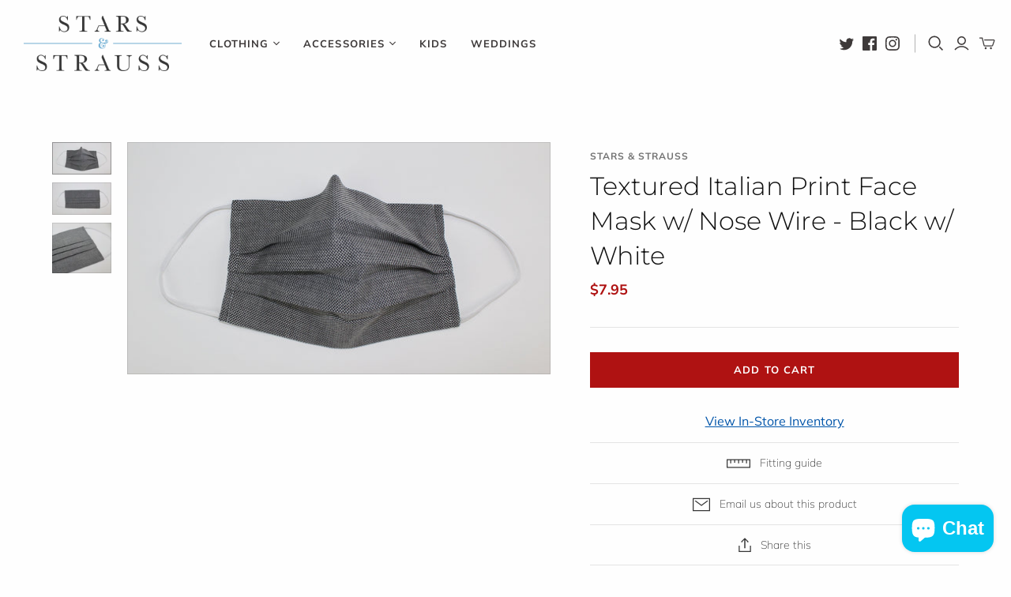

--- FILE ---
content_type: application/javascript
request_url: https://shop.stars-strauss.com/apps/sap/1769075451/api/2/nMtbWVucy1zaG9wcy5teXNob3BpZnkuY29tc3Rhc.js
body_size: 20449
content:
window.tdfEventHub.TriggerEventOnce('data_app2',{"offers":{"3":{"103082":{"id":103082,"trigger":{},"message":"2 for $100","place_id":0,"display_id":0,"product_groups":[{"type_id":3,"ids":[11528643215678,12050187747646,12050190663998,12050201903422,12051999097150,12059302232382,12059362263358,12059363377470,12169509470526,12169514811710],"q":1},{"type_id":3,"ids":[11528643215678,12050187747646,12050190663998,12050201903422,12051999097150,12059302232382,12059362263358,12059363377470,12169509470526,12169514811710],"q":1}],"discount":{"type_id":0,"value":null}},"69947":{"id":69947,"trigger":{},"message":"Dress Shirt \u0026 Tie for $115","place_id":0,"display_id":4,"product_groups":[{"type_id":3,"ids":[7967438963006],"is_sub":true},{"type_id":3,"ids":[4635131281493,4635111260245,4635114111061,4635107524693,4635121188949,11014563332414,11014701941054,11375818867006,11375835676990,11375850717502,11866997752126,11880801927486,11906204631358,11939829449022],"is_sub":true}],"discount":{"type_id":7,"value":115}},"69948":{"id":69948,"trigger":{},"message":"Dress Shirt \u0026 Tie for $115","place_id":0,"display_id":4,"product_groups":[{"type_id":3,"ids":[7967441781054],"is_sub":true},{"type_id":3,"ids":[4635131281493,4635111260245,4635114111061,4635107524693,4635121188949,11014563332414,11014701941054,11375818867006,11375835676990,11375850717502,11866997752126,11880801927486,11906204631358,11939829449022],"is_sub":true}],"discount":{"type_id":7,"value":115}},"69949":{"id":69949,"trigger":{},"message":"Dress Shirt \u0026 Tie for $115","place_id":0,"display_id":4,"product_groups":[{"type_id":3,"ids":[4636903964757,4629457567829,7968676282686,7967442731326,7967442567486,7967438209342,7968675692862,7967442338110],"is_sub":true},{"type_id":3,"ids":[4635131281493,4635111260245,4635114111061,4635107524693,4635121188949,11014563332414,11014701941054,11375818867006,11375835676990,11375850717502,11866997752126,11880801927486,11906204631358,11939829449022],"is_sub":true}],"discount":{"type_id":7,"value":115}},"69950":{"id":69950,"trigger":{},"message":"Dress Shirt \u0026 Tie for $115","place_id":0,"display_id":0,"product_groups":[{"type_id":3,"ids":[4636903964757,4629457567829,7968676282686,7967442731326,7967442567486,7967441781054,7967438963006,7967438209342,7968675692862,7967442338110],"is_sub":true},{"type_id":3,"ids":[4635131281493,4635111260245,4635114111061,4635107524693,4635121188949,11014563332414,11014701941054,11375818867006,11375835676990,11375850717502,11866997752126,11880801927486,11906204631358,11939829449022]}],"discount":{"type_id":0,"value":null}},"69951":{"id":69951,"trigger":{},"message":"Dress Shirt \u0026 Tie for $75","place_id":0,"display_id":4,"product_groups":[{"type_id":3,"ids":[7967438963006],"is_sub":true},{"type_id":3,"ids":[11895186784574],"is_sub":true}],"discount":{"type_id":7,"value":75}},"69952":{"id":69952,"trigger":{},"message":"Dress Shirt \u0026 Tie for $75","place_id":0,"display_id":4,"product_groups":[{"type_id":3,"ids":[7967441781054],"is_sub":true},{"type_id":3,"ids":[11895186784574],"is_sub":true}],"discount":{"type_id":7,"value":75}},"69953":{"id":69953,"trigger":{},"message":"Dress Shirt \u0026 Tie for $75","place_id":0,"display_id":4,"product_groups":[{"type_id":3,"ids":[4636903964757,4629457567829,7968676282686,7967442731326,7967442567486,7967438209342,7968675692862,7967442338110],"is_sub":true},{"type_id":3,"ids":[11895186784574],"is_sub":true}],"discount":{"type_id":7,"value":75}},"69954":{"id":69954,"trigger":{},"message":"Dress Shirt \u0026 Tie for $75","place_id":0,"display_id":0,"product_groups":[{"type_id":3,"ids":[4636903964757,4629457567829,7968676282686,7967442731326,7967442567486,7967441781054,7967438963006,7967438209342,7968675692862,7967442338110],"is_sub":true},{"type_id":3,"ids":[11895186784574]}],"discount":{"type_id":0,"value":null}},"69959":{"id":69959,"trigger":{},"message":"Dress Shirt \u0026 Tie for $60","place_id":0,"display_id":4,"product_groups":[{"type_id":3,"ids":[7967438963006],"is_sub":true},{"type_id":3,"ids":[4635182039125,4635614707797,4628676935765,4635632238677,4628663173205],"is_sub":true}],"discount":{"type_id":7,"value":60}},"69960":{"id":69960,"trigger":{},"message":"Dress Shirt \u0026 Tie for $60","place_id":0,"display_id":4,"product_groups":[{"type_id":3,"ids":[7967441781054],"is_sub":true},{"type_id":3,"ids":[4635182039125,4635614707797,4628676935765,4635632238677,4628663173205],"is_sub":true}],"discount":{"type_id":7,"value":60}},"69961":{"id":69961,"trigger":{},"message":"Dress Shirt \u0026 Tie for $60","place_id":0,"display_id":4,"product_groups":[{"type_id":3,"ids":[4636903964757,4629457567829,7968676282686,7967442731326,7967442567486,7967438209342,7968675692862,7967442338110],"is_sub":true},{"type_id":3,"ids":[4635182039125,4635614707797,4628676935765,4635632238677,4628663173205],"is_sub":true}],"discount":{"type_id":7,"value":60}},"69962":{"id":69962,"trigger":{},"message":"Dress Shirt \u0026 Tie for $60","place_id":0,"display_id":0,"product_groups":[{"type_id":3,"ids":[4636903964757,4629457567829,7968676282686,7967442731326,7967442567486,7967441781054,7967438963006,7967438209342,7968675692862,7967442338110],"is_sub":true},{"type_id":3,"ids":[4635182039125,4635614707797,4628676935765,4635632238677,4628663173205]}],"discount":{"type_id":0,"value":null}},"85416":{"id":85416,"trigger":{},"message":"Suit, Dress Shirt \u0026 Tie for $275","place_id":0,"display_id":0,"product_groups":[{"type_id":3,"ids":[6851314188373,6851315040341,10061849723198,8165875548478,11849341698366]},{"type_id":3,"ids":[4635182039125,4635614707797,4628676935765,4635632238677,4628663173205],"is_sub":true},{"type_id":3,"ids":[4636903964757,4629457567829,7968676282686,7967442731326,7967442567486,7967441781054,7967438963006,7967438209342,7968675692862,7967442338110],"is_sub":true}],"discount":{"type_id":0,"value":null}},"85417":{"id":85417,"trigger":{},"message":"Suit, Dress Shirt \u0026 Tie for $300","place_id":0,"display_id":0,"product_groups":[{"type_id":3,"ids":[6851314188373,6851315040341,10061849723198,8165875548478,11849341698366]},{"type_id":3,"ids":[4635131281493,4635111260245,4635114111061,4635107524693,4635121188949,11014563332414,11014701941054,11375818867006,11375835676990,11375850717502,11866997752126,11880801927486,11906204631358,11939829449022],"is_sub":true},{"type_id":3,"ids":[4636903964757,4629457567829,7968676282686,7967442731326,7967442567486,7967441781054,7967438963006,7967438209342,7968675692862,7967442338110],"is_sub":true}],"discount":{"type_id":0,"value":null}},"85420":{"id":85420,"trigger":{},"message":"Suit, Dress Shirt \u0026 Tie for $300","place_id":0,"display_id":0,"product_groups":[{"type_id":3,"ids":[6561228456021,4633741230165,6851325919317,4634814185557,10115018981694,10962953634110,11838700880190,11838714118462,11843613294910,11857151787326,12044343771454]},{"type_id":3,"ids":[4635182039125,4635614707797,4628676935765,4635632238677,4628663173205],"is_sub":true},{"type_id":3,"ids":[4636903964757,4629457567829,7968676282686,7967442731326,7967442567486,7967441781054,7967438963006,7967438209342,7968675692862,7967442338110],"is_sub":true}],"discount":{"type_id":0,"value":null}},"85421":{"id":85421,"trigger":{},"message":"Suit, Dress Shirt \u0026 Tie for $325","place_id":0,"display_id":0,"product_groups":[{"type_id":3,"ids":[6561228456021,4633741230165,6851325919317,4634814185557,10115018981694,10962953634110,11838700880190,11838714118462,11843613294910,11857151787326,12044343771454]},{"type_id":3,"ids":[4635131281493,4635111260245,4635114111061,4635107524693,4635121188949,11014563332414,11014701941054,11375818867006,11375835676990,11375850717502,11866997752126,11880801927486,11906204631358,11939829449022],"is_sub":true},{"type_id":3,"ids":[4636903964757,4629457567829,7968676282686,7967442731326,7967442567486,7967441781054,7967438963006,7967438209342,7968675692862,7967442338110],"is_sub":true}],"discount":{"type_id":0,"value":null}},"85422":{"id":85422,"trigger":{},"message":"Suit, Dress Shirt \u0026 Tie for $400","place_id":0,"display_id":0,"product_groups":[{"type_id":3,"ids":[12041326002494]},{"type_id":3,"ids":[4635131281493,4635111260245,4635114111061,4635107524693,4635121188949,11014563332414,11014701941054,11375818867006,11375835676990,11375850717502,11866997752126,11880801927486,11906204631358,11939829449022],"is_sub":true},{"type_id":3,"ids":[4636903964757,4629457567829,7968676282686,7967442731326,7967442567486,7967441781054,7967438963006,7967438209342,7968675692862,7967442338110],"is_sub":true}],"discount":{"type_id":0,"value":null}},"85423":{"id":85423,"trigger":{},"message":"Suit, Dress Shirt \u0026 Tie for $375","place_id":0,"display_id":0,"product_groups":[{"type_id":3,"ids":[12041326002494]},{"type_id":3,"ids":[4635182039125,4635614707797,4628676935765,4635632238677,4628663173205],"is_sub":true},{"type_id":3,"ids":[4636903964757,4629457567829,7968676282686,7967442731326,7967442567486,7967441781054,7967438963006,7967438209342,7968675692862,7967442338110],"is_sub":true}],"discount":{"type_id":0,"value":null}},"85424":{"id":85424,"trigger":{},"message":"Suit, Dress Shirt \u0026 Tie for $425","place_id":0,"display_id":0,"product_groups":[{"type_id":3,"ids":[4635031830613,4629244444757,6647914692693,6647003185237,6647914987605,10805285552446,10805158281534,10805102248254,10805072986430,10804898398526,10804112687422,10803968540990,10073413878078,6647915806805,6647915118677,6647063052373,10947853615422,10979589357886,10979617800510,11092191183166,11092210647358,11417980469566,11418064912702,11419021017406,11419995111742,11420007334206,11420040102206,11840378569022,11843573580094,11843579707710,11851723440446,11857769201982,11860657635646,11866888995134,11899471987006,11900532588862,12041297658174]},{"type_id":3,"ids":[4635182039125,4635614707797,4628676935765,4635632238677,4628663173205],"is_sub":true},{"type_id":3,"ids":[4636903964757,4629457567829,7968676282686,7967442731326,7967442567486,7967441781054,7967438963006,7967438209342,7968675692862,7967442338110],"is_sub":true}],"discount":{"type_id":0,"value":null}},"85425":{"id":85425,"trigger":{},"message":"Suit, Dress Shirt \u0026 Tie for $450","place_id":0,"display_id":0,"product_groups":[{"type_id":3,"ids":[4635031830613,4629244444757,6647914692693,6647003185237,6647914987605,10805285552446,10805158281534,10805102248254,10805072986430,10804898398526,10804112687422,10803968540990,10073413878078,6647915806805,6647915118677,6647063052373,10947853615422,10979589357886,10979617800510,11092191183166,11092210647358,11417980469566,11418064912702,11419021017406,11419995111742,11420007334206,11420040102206,11840378569022,11843573580094,11843579707710,11851723440446,11857769201982,11860657635646,11866888995134,11899471987006,11900532588862,12041297658174]},{"type_id":3,"ids":[4635131281493,4635111260245,4635114111061,4635107524693,4635121188949,11014563332414,11014701941054,11375818867006,11375835676990,11375850717502,11866997752126,11880801927486,11906204631358,11939829449022],"is_sub":true},{"type_id":3,"ids":[4636903964757,4629457567829,7968676282686,7967442731326,7967442567486,7967441781054,7967438963006,7967438209342,7968675692862,7967442338110],"is_sub":true}],"discount":{"type_id":0,"value":null}},"85426":{"id":85426,"trigger":{},"message":"Suit, Dress Shirt \u0026 Tie for $525","place_id":0,"display_id":0,"product_groups":[{"type_id":3,"ids":[10806214426942,10806169403710,11419989508414,11851721736510]},{"type_id":3,"ids":[4635131281493,4635111260245,4635114111061,4635107524693,4635121188949,11014563332414,11014701941054,11375818867006,11375835676990,11375850717502,11866997752126,11880801927486,11906204631358,11939829449022],"is_sub":true},{"type_id":3,"ids":[4636903964757,4629457567829,7968676282686,7967442731326,7967442567486,7967441781054,7967438963006,7967438209342,7968675692862,7967442338110],"is_sub":true}],"discount":{"type_id":0,"value":null}},"85427":{"id":85427,"trigger":{},"message":"Suit, Dress Shirt \u0026 Tie for $500","place_id":0,"display_id":0,"product_groups":[{"type_id":3,"ids":[10806214426942,10806169403710,11419989508414,11851721736510]},{"type_id":3,"ids":[4635182039125,4635614707797,4628676935765,4635632238677,4628663173205],"is_sub":true},{"type_id":3,"ids":[4636903964757,4629457567829,7968676282686,7967442731326,7967442567486,7967441781054,7967438963006,7967438209342,7968675692862,7967442338110],"is_sub":true}],"discount":{"type_id":0,"value":null}},"85428":{"id":85428,"trigger":{},"message":"Suit, Dress Shirt \u0026 Tie for $575","place_id":0,"display_id":0,"product_groups":[{"type_id":3,"ids":[6747727757397]},{"type_id":3,"ids":[4635182039125,4635614707797,4628676935765,4635632238677,4628663173205],"is_sub":true},{"type_id":3,"ids":[4636903964757,4629457567829,7968676282686,7967442731326,7967442567486,7967441781054,7967438963006,7967438209342,7968675692862,7967442338110],"is_sub":true}],"discount":{"type_id":0,"value":null}},"85429":{"id":85429,"trigger":{},"message":"Suit, Dress Shirt \u0026 Tie for $599.99","place_id":0,"display_id":0,"product_groups":[{"type_id":3,"ids":[6747727757397]},{"type_id":3,"ids":[4635131281493,4635111260245,4635114111061,4635107524693,4635121188949,11014563332414,11014701941054,11375818867006,11375835676990,11375850717502,11866997752126,11880801927486,11906204631358,11939829449022],"is_sub":true},{"type_id":3,"ids":[4636903964757,4629457567829,7968676282686,7967442731326,7967442567486,7967441781054,7967438963006,7967438209342,7968675692862,7967442338110],"is_sub":true}],"discount":{"type_id":0,"value":null}},"85430":{"id":85430,"trigger":{},"message":"Suit, Dress Shirt \u0026 Tie for $275","place_id":0,"display_id":4,"product_groups":[{"type_id":3,"ids":[6851314188373,6851315040341,10061849723198,8165875548478,11849341698366],"is_sub":true},{"type_id":3,"ids":[4635182039125,4635614707797,4628676935765,4635632238677,4628663173205],"is_sub":true},{"type_id":3,"ids":[7967438963006],"is_sub":true}],"discount":{"type_id":7,"value":275}},"85431":{"id":85431,"trigger":{},"message":"Suit, Dress Shirt \u0026 Tie for $275","place_id":0,"display_id":4,"product_groups":[{"type_id":3,"ids":[6851314188373,6851315040341,10061849723198,8165875548478,11849341698366],"is_sub":true},{"type_id":3,"ids":[4635182039125,4635614707797,4628676935765,4635632238677,4628663173205],"is_sub":true},{"type_id":3,"ids":[4636903964757,4629457567829,7968676282686,7967442731326,7967442567486,7967438209342,7968675692862,7967442338110],"is_sub":true}],"discount":{"type_id":7,"value":275}},"85433":{"id":85433,"trigger":{},"message":"Suit, Dress Shirt \u0026 Tie for $275","place_id":0,"display_id":4,"product_groups":[{"type_id":3,"ids":[6851314188373,6851315040341,10061849723198,8165875548478,11849341698366],"is_sub":true},{"type_id":3,"ids":[4635182039125,4635614707797,4628676935765,4635632238677,4628663173205],"is_sub":true},{"type_id":3,"ids":[7967441781054],"is_sub":true}],"discount":{"type_id":7,"value":275}},"85438":{"id":85438,"trigger":{},"message":"Suit, Dress Shirt \u0026 Tie for $300","place_id":0,"display_id":4,"product_groups":[{"type_id":3,"ids":[6851314188373,6851315040341,10061849723198,8165875548478,11849341698366],"is_sub":true},{"type_id":3,"ids":[4635131281493,4635111260245,4635114111061,4635107524693,4635121188949,11014563332414,11014701941054,11375818867006,11375835676990,11375850717502,11866997752126,11880801927486,11906204631358,11939829449022],"is_sub":true},{"type_id":3,"ids":[7967438963006],"is_sub":true}],"discount":{"type_id":7,"value":300}},"85439":{"id":85439,"trigger":{},"message":"Suit, Dress Shirt \u0026 Tie for $300","place_id":0,"display_id":4,"product_groups":[{"type_id":3,"ids":[6851314188373,6851315040341,10061849723198,8165875548478,11849341698366],"is_sub":true},{"type_id":3,"ids":[4635131281493,4635111260245,4635114111061,4635107524693,4635121188949,11014563332414,11014701941054,11375818867006,11375835676990,11375850717502,11866997752126,11880801927486,11906204631358,11939829449022],"is_sub":true},{"type_id":3,"ids":[4636903964757,4629457567829,7968676282686,7967442731326,7967442567486,7967438209342,7968675692862,7967442338110],"is_sub":true}],"discount":{"type_id":7,"value":300}},"85441":{"id":85441,"trigger":{},"message":"Suit, Dress Shirt \u0026 Tie for $300","place_id":0,"display_id":4,"product_groups":[{"type_id":3,"ids":[6851314188373,6851315040341,10061849723198,8165875548478,11849341698366],"is_sub":true},{"type_id":3,"ids":[4635131281493,4635111260245,4635114111061,4635107524693,4635121188949,11014563332414,11014701941054,11375818867006,11375835676990,11375850717502,11866997752126,11880801927486,11906204631358,11939829449022],"is_sub":true},{"type_id":3,"ids":[7967441781054],"is_sub":true}],"discount":{"type_id":7,"value":300}},"85454":{"id":85454,"trigger":{},"message":"Suit, Dress Shirt \u0026 Tie for $300","place_id":0,"display_id":4,"product_groups":[{"type_id":3,"ids":[6561228456021,4633741230165,6851325919317,4634814185557,10115018981694,10962953634110,11838700880190,11838714118462,11843613294910,11857151787326,12044343771454],"is_sub":true},{"type_id":3,"ids":[4635182039125,4635614707797,4628676935765,4635632238677,4628663173205],"is_sub":true},{"type_id":3,"ids":[7967438963006],"is_sub":true}],"discount":{"type_id":7,"value":300}},"85455":{"id":85455,"trigger":{},"message":"Suit, Dress Shirt \u0026 Tie for $300","place_id":0,"display_id":4,"product_groups":[{"type_id":3,"ids":[6561228456021,4633741230165,6851325919317,4634814185557,10115018981694,10962953634110,11838700880190,11838714118462,11843613294910,11857151787326,12044343771454],"is_sub":true},{"type_id":3,"ids":[4635182039125,4635614707797,4628676935765,4635632238677,4628663173205],"is_sub":true},{"type_id":3,"ids":[4636903964757,4629457567829,7968676282686,7967442731326,7967442567486,7967438209342,7968675692862,7967442338110],"is_sub":true}],"discount":{"type_id":7,"value":300}},"85457":{"id":85457,"trigger":{},"message":"Suit, Dress Shirt \u0026 Tie for $300","place_id":0,"display_id":4,"product_groups":[{"type_id":3,"ids":[6561228456021,4633741230165,6851325919317,4634814185557,10115018981694,10962953634110,11838700880190,11838714118462,11843613294910,11857151787326,12044343771454],"is_sub":true},{"type_id":3,"ids":[4635182039125,4635614707797,4628676935765,4635632238677,4628663173205],"is_sub":true},{"type_id":3,"ids":[7967441781054],"is_sub":true}],"discount":{"type_id":7,"value":300}},"85462":{"id":85462,"trigger":{},"message":"Suit, Dress Shirt \u0026 Tie for $325","place_id":0,"display_id":4,"product_groups":[{"type_id":3,"ids":[6561228456021,4633741230165,6851325919317,4634814185557,10115018981694,10962953634110,11838700880190,11838714118462,11843613294910,11857151787326,12044343771454],"is_sub":true},{"type_id":3,"ids":[4635131281493,4635111260245,4635114111061,4635107524693,4635121188949,11014563332414,11014701941054,11375818867006,11375835676990,11375850717502,11866997752126,11880801927486,11906204631358,11939829449022],"is_sub":true},{"type_id":3,"ids":[7967438963006],"is_sub":true}],"discount":{"type_id":7,"value":325}},"85463":{"id":85463,"trigger":{},"message":"Suit, Dress Shirt \u0026 Tie for $325","place_id":0,"display_id":4,"product_groups":[{"type_id":3,"ids":[6561228456021,4633741230165,6851325919317,4634814185557,10115018981694,10962953634110,11838700880190,11838714118462,11843613294910,11857151787326,12044343771454],"is_sub":true},{"type_id":3,"ids":[4635131281493,4635111260245,4635114111061,4635107524693,4635121188949,11014563332414,11014701941054,11375818867006,11375835676990,11375850717502,11866997752126,11880801927486,11906204631358,11939829449022],"is_sub":true},{"type_id":3,"ids":[4636903964757,4629457567829,7968676282686,7967442731326,7967442567486,7967438209342,7968675692862,7967442338110],"is_sub":true}],"discount":{"type_id":7,"value":325}},"85465":{"id":85465,"trigger":{},"message":"Suit, Dress Shirt \u0026 Tie for $325","place_id":0,"display_id":4,"product_groups":[{"type_id":3,"ids":[6561228456021,4633741230165,6851325919317,4634814185557,10115018981694,10962953634110,11838700880190,11838714118462,11843613294910,11857151787326,12044343771454],"is_sub":true},{"type_id":3,"ids":[4635131281493,4635111260245,4635114111061,4635107524693,4635121188949,11014563332414,11014701941054,11375818867006,11375835676990,11375850717502,11866997752126,11880801927486,11906204631358,11939829449022],"is_sub":true},{"type_id":3,"ids":[7967441781054],"is_sub":true}],"discount":{"type_id":7,"value":325}},"85466":{"id":85466,"trigger":{},"message":"Suit, Dress Shirt \u0026 Tie for $375","place_id":0,"display_id":4,"product_groups":[{"type_id":3,"ids":[12041326002494],"is_sub":true},{"type_id":3,"ids":[4635182039125,4635614707797,4628676935765,4635632238677,4628663173205],"is_sub":true},{"type_id":3,"ids":[7967438963006],"is_sub":true}],"discount":{"type_id":7,"value":375}},"85467":{"id":85467,"trigger":{},"message":"Suit, Dress Shirt \u0026 Tie for $375","place_id":0,"display_id":4,"product_groups":[{"type_id":3,"ids":[12041326002494],"is_sub":true},{"type_id":3,"ids":[4635182039125,4635614707797,4628676935765,4635632238677,4628663173205],"is_sub":true},{"type_id":3,"ids":[4636903964757,4629457567829,7968676282686,7967442731326,7967442567486,7967438209342,7968675692862,7967442338110],"is_sub":true}],"discount":{"type_id":7,"value":375}},"85469":{"id":85469,"trigger":{},"message":"Suit, Dress Shirt \u0026 Tie for $375","place_id":0,"display_id":4,"product_groups":[{"type_id":3,"ids":[12041326002494],"is_sub":true},{"type_id":3,"ids":[4635182039125,4635614707797,4628676935765,4635632238677,4628663173205],"is_sub":true},{"type_id":3,"ids":[7967441781054],"is_sub":true}],"discount":{"type_id":7,"value":375}},"85474":{"id":85474,"trigger":{},"message":"Suit, Dress Shirt \u0026 Tie for $400","place_id":0,"display_id":4,"product_groups":[{"type_id":3,"ids":[12041326002494],"is_sub":true},{"type_id":3,"ids":[4635131281493,4635111260245,4635114111061,4635107524693,4635121188949,11014563332414,11014701941054,11375818867006,11375835676990,11375850717502,11866997752126,11880801927486,11906204631358,11939829449022],"is_sub":true},{"type_id":3,"ids":[7967438963006],"is_sub":true}],"discount":{"type_id":7,"value":400}},"85475":{"id":85475,"trigger":{},"message":"Suit, Dress Shirt \u0026 Tie for $400","place_id":0,"display_id":4,"product_groups":[{"type_id":3,"ids":[12041326002494],"is_sub":true},{"type_id":3,"ids":[4635131281493,4635111260245,4635114111061,4635107524693,4635121188949,11014563332414,11014701941054,11375818867006,11375835676990,11375850717502,11866997752126,11880801927486,11906204631358,11939829449022],"is_sub":true},{"type_id":3,"ids":[4636903964757,4629457567829,7968676282686,7967442731326,7967442567486,7967438209342,7968675692862,7967442338110],"is_sub":true}],"discount":{"type_id":7,"value":400}},"85477":{"id":85477,"trigger":{},"message":"Suit, Dress Shirt \u0026 Tie for $400","place_id":0,"display_id":4,"product_groups":[{"type_id":3,"ids":[12041326002494],"is_sub":true},{"type_id":3,"ids":[4635131281493,4635111260245,4635114111061,4635107524693,4635121188949,11014563332414,11014701941054,11375818867006,11375835676990,11375850717502,11866997752126,11880801927486,11906204631358,11939829449022],"is_sub":true},{"type_id":3,"ids":[7967441781054],"is_sub":true}],"discount":{"type_id":7,"value":400}},"85478":{"id":85478,"trigger":{},"message":"Suit, Dress Shirt \u0026 Tie for $425","place_id":0,"display_id":4,"product_groups":[{"type_id":3,"ids":[4635031830613,4629244444757,6647914692693,6647003185237,6647914987605,10805285552446,10805158281534,10805102248254,10805072986430,10804898398526,10804112687422,10803968540990,10073413878078,6647915806805,6647915118677,6647063052373,10947853615422,10979589357886,10979617800510,11092191183166,11092210647358,11417980469566,11418064912702,11419021017406,11419995111742,11420007334206,11420040102206,11840378569022,11843573580094,11843579707710,11851723440446,11857769201982,11860657635646,11866888995134,11899471987006,11900532588862,12041297658174],"is_sub":true},{"type_id":3,"ids":[4635182039125,4635614707797,4628676935765,4635632238677,4628663173205],"is_sub":true},{"type_id":3,"ids":[7967438963006],"is_sub":true}],"discount":{"type_id":7,"value":425}},"85479":{"id":85479,"trigger":{},"message":"Suit, Dress Shirt \u0026 Tie for $425","place_id":0,"display_id":4,"product_groups":[{"type_id":3,"ids":[4635031830613,4629244444757,6647914692693,6647003185237,6647914987605,10805285552446,10805158281534,10805102248254,10805072986430,10804898398526,10804112687422,10803968540990,10073413878078,6647915806805,6647915118677,6647063052373,10947853615422,10979589357886,10979617800510,11092191183166,11092210647358,11417980469566,11418064912702,11419021017406,11419995111742,11420007334206,11420040102206,11840378569022,11843573580094,11843579707710,11851723440446,11857769201982,11860657635646,11866888995134,11899471987006,11900532588862,12041297658174],"is_sub":true},{"type_id":3,"ids":[4635182039125,4635614707797,4628676935765,4635632238677,4628663173205],"is_sub":true},{"type_id":3,"ids":[4636903964757,4629457567829,7968676282686,7967442731326,7967442567486,7967438209342,7968675692862,7967442338110],"is_sub":true}],"discount":{"type_id":7,"value":425}},"85481":{"id":85481,"trigger":{},"message":"Suit, Dress Shirt \u0026 Tie for $425","place_id":0,"display_id":4,"product_groups":[{"type_id":3,"ids":[4635031830613,4629244444757,6647914692693,6647003185237,6647914987605,10805285552446,10805158281534,10805102248254,10805072986430,10804898398526,10804112687422,10803968540990,10073413878078,6647915806805,6647915118677,6647063052373,10947853615422,10979589357886,10979617800510,11092191183166,11092210647358,11417980469566,11418064912702,11419021017406,11419995111742,11420007334206,11420040102206,11840378569022,11843573580094,11843579707710,11851723440446,11857769201982,11860657635646,11866888995134,11899471987006,11900532588862,12041297658174],"is_sub":true},{"type_id":3,"ids":[4635182039125,4635614707797,4628676935765,4635632238677,4628663173205],"is_sub":true},{"type_id":3,"ids":[7967441781054],"is_sub":true}],"discount":{"type_id":7,"value":425}},"85486":{"id":85486,"trigger":{},"message":"Suit, Dress Shirt \u0026 Tie for $450","place_id":0,"display_id":4,"product_groups":[{"type_id":3,"ids":[4635031830613,4629244444757,6647914692693,6647003185237,6647914987605,10805285552446,10805158281534,10805102248254,10805072986430,10804898398526,10804112687422,10803968540990,10073413878078,6647915806805,6647915118677,6647063052373,10947853615422,10979589357886,10979617800510,11092191183166,11092210647358,11417980469566,11418064912702,11419021017406,11419995111742,11420007334206,11420040102206,11840378569022,11843573580094,11843579707710,11851723440446,11857769201982,11860657635646,11866888995134,11899471987006,11900532588862,12041297658174],"is_sub":true},{"type_id":3,"ids":[4635131281493,4635111260245,4635114111061,4635107524693,4635121188949,11014563332414,11014701941054,11375818867006,11375835676990,11375850717502,11866997752126,11880801927486,11906204631358,11939829449022],"is_sub":true},{"type_id":3,"ids":[7967438963006],"is_sub":true}],"discount":{"type_id":7,"value":450}},"85487":{"id":85487,"trigger":{},"message":"Suit, Dress Shirt \u0026 Tie for $450","place_id":0,"display_id":4,"product_groups":[{"type_id":3,"ids":[4635031830613,4629244444757,6647914692693,6647003185237,6647914987605,10805285552446,10805158281534,10805102248254,10805072986430,10804898398526,10804112687422,10803968540990,10073413878078,6647915806805,6647915118677,6647063052373,10947853615422,10979589357886,10979617800510,11092191183166,11092210647358,11417980469566,11418064912702,11419021017406,11419995111742,11420007334206,11420040102206,11840378569022,11843573580094,11843579707710,11851723440446,11857769201982,11860657635646,11866888995134,11899471987006,11900532588862,12041297658174],"is_sub":true},{"type_id":3,"ids":[4635131281493,4635111260245,4635114111061,4635107524693,4635121188949,11014563332414,11014701941054,11375818867006,11375835676990,11375850717502,11866997752126,11880801927486,11906204631358,11939829449022],"is_sub":true},{"type_id":3,"ids":[4636903964757,4629457567829,7968676282686,7967442731326,7967442567486,7967438209342,7968675692862,7967442338110],"is_sub":true}],"discount":{"type_id":7,"value":450}},"85489":{"id":85489,"trigger":{},"message":"Suit, Dress Shirt \u0026 Tie for $450","place_id":0,"display_id":4,"product_groups":[{"type_id":3,"ids":[4635031830613,4629244444757,6647914692693,6647003185237,6647914987605,10805285552446,10805158281534,10805102248254,10805072986430,10804898398526,10804112687422,10803968540990,10073413878078,6647915806805,6647915118677,6647063052373,10947853615422,10979589357886,10979617800510,11092191183166,11092210647358,11417980469566,11418064912702,11419021017406,11419995111742,11420007334206,11420040102206,11840378569022,11843573580094,11843579707710,11851723440446,11857769201982,11860657635646,11866888995134,11899471987006,11900532588862,12041297658174],"is_sub":true},{"type_id":3,"ids":[4635131281493,4635111260245,4635114111061,4635107524693,4635121188949,11014563332414,11014701941054,11375818867006,11375835676990,11375850717502,11866997752126,11880801927486,11906204631358,11939829449022],"is_sub":true},{"type_id":3,"ids":[7967441781054],"is_sub":true}],"discount":{"type_id":7,"value":450}},"85490":{"id":85490,"trigger":{},"message":"Suit, Dress Shirt \u0026 Tie for $500","place_id":0,"display_id":4,"product_groups":[{"type_id":3,"ids":[10806214426942,10806169403710,11419989508414,11851721736510],"is_sub":true},{"type_id":3,"ids":[4635182039125,4635614707797,4628676935765,4635632238677,4628663173205],"is_sub":true},{"type_id":3,"ids":[7967438963006],"is_sub":true}],"discount":{"type_id":7,"value":500}},"85491":{"id":85491,"trigger":{},"message":"Suit, Dress Shirt \u0026 Tie for $500","place_id":0,"display_id":4,"product_groups":[{"type_id":3,"ids":[10806214426942,10806169403710,11419989508414,11851721736510],"is_sub":true},{"type_id":3,"ids":[4635182039125,4635614707797,4628676935765,4635632238677,4628663173205],"is_sub":true},{"type_id":3,"ids":[4636903964757,4629457567829,7968676282686,7967442731326,7967442567486,7967438209342,7968675692862,7967442338110],"is_sub":true}],"discount":{"type_id":7,"value":500}},"85493":{"id":85493,"trigger":{},"message":"Suit, Dress Shirt \u0026 Tie for $500","place_id":0,"display_id":4,"product_groups":[{"type_id":3,"ids":[10806214426942,10806169403710,11419989508414,11851721736510],"is_sub":true},{"type_id":3,"ids":[4635182039125,4635614707797,4628676935765,4635632238677,4628663173205],"is_sub":true},{"type_id":3,"ids":[7967441781054],"is_sub":true}],"discount":{"type_id":7,"value":500}},"85498":{"id":85498,"trigger":{},"message":"Suit, Dress Shirt \u0026 Tie for $525","place_id":0,"display_id":4,"product_groups":[{"type_id":3,"ids":[10806214426942,10806169403710,11419989508414,11851721736510],"is_sub":true},{"type_id":3,"ids":[4635131281493,4635111260245,4635114111061,4635107524693,4635121188949,11014563332414,11014701941054,11375818867006,11375835676990,11375850717502,11866997752126,11880801927486,11906204631358,11939829449022],"is_sub":true},{"type_id":3,"ids":[7967438963006],"is_sub":true}],"discount":{"type_id":7,"value":525}},"85499":{"id":85499,"trigger":{},"message":"Suit, Dress Shirt \u0026 Tie for $525","place_id":0,"display_id":4,"product_groups":[{"type_id":3,"ids":[10806214426942,10806169403710,11419989508414,11851721736510],"is_sub":true},{"type_id":3,"ids":[4635131281493,4635111260245,4635114111061,4635107524693,4635121188949,11014563332414,11014701941054,11375818867006,11375835676990,11375850717502,11866997752126,11880801927486,11906204631358,11939829449022],"is_sub":true},{"type_id":3,"ids":[4636903964757,4629457567829,7968676282686,7967442731326,7967442567486,7967438209342,7968675692862,7967442338110],"is_sub":true}],"discount":{"type_id":7,"value":525}},"85501":{"id":85501,"trigger":{},"message":"Suit, Dress Shirt \u0026 Tie for $525","place_id":0,"display_id":4,"product_groups":[{"type_id":3,"ids":[10806214426942,10806169403710,11419989508414,11851721736510],"is_sub":true},{"type_id":3,"ids":[4635131281493,4635111260245,4635114111061,4635107524693,4635121188949,11014563332414,11014701941054,11375818867006,11375835676990,11375850717502,11866997752126,11880801927486,11906204631358,11939829449022],"is_sub":true},{"type_id":3,"ids":[7967441781054],"is_sub":true}],"discount":{"type_id":7,"value":525}},"85502":{"id":85502,"trigger":{},"message":"Suit, Dress Shirt \u0026 Tie for $575","place_id":0,"display_id":4,"product_groups":[{"type_id":3,"ids":[6747727757397],"is_sub":true},{"type_id":3,"ids":[4635182039125,4635614707797,4628676935765,4635632238677,4628663173205],"is_sub":true},{"type_id":3,"ids":[7967438963006],"is_sub":true}],"discount":{"type_id":7,"value":575}},"85503":{"id":85503,"trigger":{},"message":"Suit, Dress Shirt \u0026 Tie for $575","place_id":0,"display_id":4,"product_groups":[{"type_id":3,"ids":[6747727757397],"is_sub":true},{"type_id":3,"ids":[4635182039125,4635614707797,4628676935765,4635632238677,4628663173205],"is_sub":true},{"type_id":3,"ids":[4636903964757,4629457567829,7968676282686,7967442731326,7967442567486,7967438209342,7968675692862,7967442338110],"is_sub":true}],"discount":{"type_id":7,"value":575}},"85505":{"id":85505,"trigger":{},"message":"Suit, Dress Shirt \u0026 Tie for $575","place_id":0,"display_id":4,"product_groups":[{"type_id":3,"ids":[6747727757397],"is_sub":true},{"type_id":3,"ids":[4635182039125,4635614707797,4628676935765,4635632238677,4628663173205],"is_sub":true},{"type_id":3,"ids":[7967441781054],"is_sub":true}],"discount":{"type_id":7,"value":575}},"85510":{"id":85510,"trigger":{},"message":"Suit, Dress Shirt \u0026 Tie for $599.99","place_id":0,"display_id":4,"product_groups":[{"type_id":3,"ids":[6747727757397],"is_sub":true},{"type_id":3,"ids":[4635131281493,4635111260245,4635114111061,4635107524693,4635121188949,11014563332414,11014701941054,11375818867006,11375835676990,11375850717502,11866997752126,11880801927486,11906204631358,11939829449022],"is_sub":true},{"type_id":3,"ids":[7967438963006],"is_sub":true}],"discount":{"type_id":7,"value":599.99}},"85511":{"id":85511,"trigger":{},"message":"Suit, Dress Shirt \u0026 Tie for $599.99","place_id":0,"display_id":4,"product_groups":[{"type_id":3,"ids":[6747727757397],"is_sub":true},{"type_id":3,"ids":[4635131281493,4635111260245,4635114111061,4635107524693,4635121188949,11014563332414,11014701941054,11375818867006,11375835676990,11375850717502,11866997752126,11880801927486,11906204631358,11939829449022],"is_sub":true},{"type_id":3,"ids":[4636903964757,4629457567829,7968676282686,7967442731326,7967442567486,7967438209342,7968675692862,7967442338110],"is_sub":true}],"discount":{"type_id":7,"value":599.99}},"85513":{"id":85513,"trigger":{},"message":"Suit, Dress Shirt \u0026 Tie for $599.99","place_id":0,"display_id":4,"product_groups":[{"type_id":3,"ids":[6747727757397],"is_sub":true},{"type_id":3,"ids":[4635131281493,4635111260245,4635114111061,4635107524693,4635121188949,11014563332414,11014701941054,11375818867006,11375835676990,11375850717502,11866997752126,11880801927486,11906204631358,11939829449022],"is_sub":true},{"type_id":3,"ids":[7967441781054],"is_sub":true}],"discount":{"type_id":7,"value":599.99}},"85521":{"id":85521,"trigger":{},"message":"Suit, Dress Shirt \u0026 Tie for $585","place_id":0,"display_id":0,"product_groups":[{"type_id":3,"ids":[6747727757397]},{"type_id":3,"ids":[11895186784574],"is_sub":true},{"type_id":3,"ids":[4636903964757,4629457567829,7968676282686,7967442731326,7967442567486,7967441781054,7967438963006,7967438209342,7968675692862,7967442338110],"is_sub":true}],"discount":{"type_id":0,"value":null}},"85523":{"id":85523,"trigger":{},"message":"Suit, Dress Shirt \u0026 Tie for $285","place_id":0,"display_id":0,"product_groups":[{"type_id":3,"ids":[6851314188373,6851315040341,10061849723198,8165875548478,11849341698366]},{"type_id":3,"ids":[11895186784574],"is_sub":true},{"type_id":3,"ids":[4636903964757,4629457567829,7968676282686,7967442731326,7967442567486,7967441781054,7967438963006,7967438209342,7968675692862,7967442338110],"is_sub":true}],"discount":{"type_id":0,"value":null}},"85526":{"id":85526,"trigger":{},"message":"Suit, Dress Shirt \u0026 Tie for $385","place_id":0,"display_id":0,"product_groups":[{"type_id":3,"ids":[12041326002494]},{"type_id":3,"ids":[11895186784574],"is_sub":true},{"type_id":3,"ids":[4636903964757,4629457567829,7968676282686,7967442731326,7967442567486,7967441781054,7967438963006,7967438209342,7968675692862,7967442338110],"is_sub":true}],"discount":{"type_id":0,"value":null}},"85527":{"id":85527,"trigger":{},"message":"Suit, Dress Shirt \u0026 Tie for $435","place_id":0,"display_id":0,"product_groups":[{"type_id":3,"ids":[4635031830613,4629244444757,6647914692693,6647003185237,6647914987605,10805285552446,10805158281534,10805102248254,10805072986430,10804898398526,10804112687422,10803968540990,10073413878078,6647915806805,6647915118677,6647063052373,10947853615422,10979589357886,10979617800510,11092191183166,11092210647358,11417980469566,11418064912702,11419021017406,11419995111742,11420007334206,11420040102206,11840378569022,11843573580094,11843579707710,11851723440446,11857769201982,11860657635646,11866888995134,11899471987006,11900532588862,12041297658174]},{"type_id":3,"ids":[11895186784574],"is_sub":true},{"type_id":3,"ids":[4636903964757,4629457567829,7968676282686,7967442731326,7967442567486,7967441781054,7967438963006,7967438209342,7968675692862,7967442338110],"is_sub":true}],"discount":{"type_id":0,"value":null}},"85528":{"id":85528,"trigger":{},"message":"Suit, Dress Shirt \u0026 Tie for $510","place_id":0,"display_id":0,"product_groups":[{"type_id":3,"ids":[10806214426942,10806169403710,11419989508414,11851721736510]},{"type_id":3,"ids":[11895186784574],"is_sub":true},{"type_id":3,"ids":[4636903964757,4629457567829,7968676282686,7967442731326,7967442567486,7967441781054,7967438963006,7967438209342,7968675692862,7967442338110],"is_sub":true}],"discount":{"type_id":0,"value":null}},"85529":{"id":85529,"trigger":{},"message":"Suit, Dress Shirt \u0026 Tie for $285","place_id":0,"display_id":4,"product_groups":[{"type_id":3,"ids":[6851314188373,6851315040341,10061849723198,8165875548478,11849341698366],"is_sub":true},{"type_id":3,"ids":[11895186784574],"is_sub":true},{"type_id":3,"ids":[7967438963006],"is_sub":true}],"discount":{"type_id":7,"value":285}},"85530":{"id":85530,"trigger":{},"message":"Suit, Dress Shirt \u0026 Tie for $285","place_id":0,"display_id":4,"product_groups":[{"type_id":3,"ids":[6851314188373,6851315040341,10061849723198,8165875548478,11849341698366],"is_sub":true},{"type_id":3,"ids":[11895186784574],"is_sub":true},{"type_id":3,"ids":[4636903964757,4629457567829,7968676282686,7967442731326,7967442567486,7967438209342,7968675692862,7967442338110],"is_sub":true}],"discount":{"type_id":7,"value":285}},"85532":{"id":85532,"trigger":{},"message":"Suit, Dress Shirt \u0026 Tie for $285","place_id":0,"display_id":4,"product_groups":[{"type_id":3,"ids":[6851314188373,6851315040341,10061849723198,8165875548478,11849341698366],"is_sub":true},{"type_id":3,"ids":[11895186784574],"is_sub":true},{"type_id":3,"ids":[7967441781054],"is_sub":true}],"discount":{"type_id":7,"value":285}},"85541":{"id":85541,"trigger":{},"message":"Suit, Dress Shirt \u0026 Tie for $385","place_id":0,"display_id":4,"product_groups":[{"type_id":3,"ids":[12041326002494],"is_sub":true},{"type_id":3,"ids":[11895186784574],"is_sub":true},{"type_id":3,"ids":[7967438963006],"is_sub":true}],"discount":{"type_id":7,"value":385}},"85542":{"id":85542,"trigger":{},"message":"Suit, Dress Shirt \u0026 Tie for $385","place_id":0,"display_id":4,"product_groups":[{"type_id":3,"ids":[12041326002494],"is_sub":true},{"type_id":3,"ids":[11895186784574],"is_sub":true},{"type_id":3,"ids":[4636903964757,4629457567829,7968676282686,7967442731326,7967442567486,7967438209342,7968675692862,7967442338110],"is_sub":true}],"discount":{"type_id":7,"value":385}},"85544":{"id":85544,"trigger":{},"message":"Suit, Dress Shirt \u0026 Tie for $385","place_id":0,"display_id":4,"product_groups":[{"type_id":3,"ids":[12041326002494],"is_sub":true},{"type_id":3,"ids":[11895186784574],"is_sub":true},{"type_id":3,"ids":[7967441781054],"is_sub":true}],"discount":{"type_id":7,"value":385}},"85545":{"id":85545,"trigger":{},"message":"Suit, Dress Shirt \u0026 Tie for $435","place_id":0,"display_id":4,"product_groups":[{"type_id":3,"ids":[4635031830613,4629244444757,6647914692693,6647003185237,6647914987605,10805285552446,10805158281534,10805102248254,10805072986430,10804898398526,10804112687422,10803968540990,10073413878078,6647915806805,6647915118677,6647063052373,10947853615422,10979589357886,10979617800510,11092191183166,11092210647358,11417980469566,11418064912702,11419021017406,11419995111742,11420007334206,11420040102206,11840378569022,11843573580094,11843579707710,11851723440446,11857769201982,11860657635646,11866888995134,11899471987006,11900532588862,12041297658174],"is_sub":true},{"type_id":3,"ids":[11895186784574],"is_sub":true},{"type_id":3,"ids":[7967438963006],"is_sub":true}],"discount":{"type_id":7,"value":435}},"85546":{"id":85546,"trigger":{},"message":"Suit, Dress Shirt \u0026 Tie for $435","place_id":0,"display_id":4,"product_groups":[{"type_id":3,"ids":[4635031830613,4629244444757,6647914692693,6647003185237,6647914987605,10805285552446,10805158281534,10805102248254,10805072986430,10804898398526,10804112687422,10803968540990,10073413878078,6647915806805,6647915118677,6647063052373,10947853615422,10979589357886,10979617800510,11092191183166,11092210647358,11417980469566,11418064912702,11419021017406,11419995111742,11420007334206,11420040102206,11840378569022,11843573580094,11843579707710,11851723440446,11857769201982,11860657635646,11866888995134,11899471987006,11900532588862,12041297658174],"is_sub":true},{"type_id":3,"ids":[11895186784574],"is_sub":true},{"type_id":3,"ids":[4636903964757,4629457567829,7968676282686,7967442731326,7967442567486,7967438209342,7968675692862,7967442338110],"is_sub":true}],"discount":{"type_id":7,"value":435}},"85548":{"id":85548,"trigger":{},"message":"Suit, Dress Shirt \u0026 Tie for $435","place_id":0,"display_id":4,"product_groups":[{"type_id":3,"ids":[4635031830613,4629244444757,6647914692693,6647003185237,6647914987605,10805285552446,10805158281534,10805102248254,10805072986430,10804898398526,10804112687422,10803968540990,10073413878078,6647915806805,6647915118677,6647063052373,10947853615422,10979589357886,10979617800510,11092191183166,11092210647358,11417980469566,11418064912702,11419021017406,11419995111742,11420007334206,11420040102206,11840378569022,11843573580094,11843579707710,11851723440446,11857769201982,11860657635646,11866888995134,11899471987006,11900532588862,12041297658174],"is_sub":true},{"type_id":3,"ids":[11895186784574],"is_sub":true},{"type_id":3,"ids":[7967441781054],"is_sub":true}],"discount":{"type_id":7,"value":435}},"85549":{"id":85549,"trigger":{},"message":"Suit, Dress Shirt \u0026 Tie for $510","place_id":0,"display_id":4,"product_groups":[{"type_id":3,"ids":[10806214426942,10806169403710,11419989508414,11851721736510],"is_sub":true},{"type_id":3,"ids":[11895186784574],"is_sub":true},{"type_id":3,"ids":[7967438963006],"is_sub":true}],"discount":{"type_id":7,"value":510}},"85550":{"id":85550,"trigger":{},"message":"Suit, Dress Shirt \u0026 Tie for $510","place_id":0,"display_id":4,"product_groups":[{"type_id":3,"ids":[10806214426942,10806169403710,11419989508414,11851721736510],"is_sub":true},{"type_id":3,"ids":[11895186784574],"is_sub":true},{"type_id":3,"ids":[4636903964757,4629457567829,7968676282686,7967442731326,7967442567486,7967438209342,7968675692862,7967442338110],"is_sub":true}],"discount":{"type_id":7,"value":510}},"85552":{"id":85552,"trigger":{},"message":"Suit, Dress Shirt \u0026 Tie for $510","place_id":0,"display_id":4,"product_groups":[{"type_id":3,"ids":[10806214426942,10806169403710,11419989508414,11851721736510],"is_sub":true},{"type_id":3,"ids":[11895186784574],"is_sub":true},{"type_id":3,"ids":[7967441781054],"is_sub":true}],"discount":{"type_id":7,"value":510}},"85553":{"id":85553,"trigger":{},"message":"Suit, Dress Shirt \u0026 Tie for $585","place_id":0,"display_id":4,"product_groups":[{"type_id":3,"ids":[6747727757397],"is_sub":true},{"type_id":3,"ids":[11895186784574],"is_sub":true},{"type_id":3,"ids":[7967438963006],"is_sub":true}],"discount":{"type_id":7,"value":585}},"85554":{"id":85554,"trigger":{},"message":"Suit, Dress Shirt \u0026 Tie for $585","place_id":0,"display_id":4,"product_groups":[{"type_id":3,"ids":[6747727757397],"is_sub":true},{"type_id":3,"ids":[11895186784574],"is_sub":true},{"type_id":3,"ids":[4636903964757,4629457567829,7968676282686,7967442731326,7967442567486,7967438209342,7968675692862,7967442338110],"is_sub":true}],"discount":{"type_id":7,"value":585}},"85556":{"id":85556,"trigger":{},"message":"Suit, Dress Shirt \u0026 Tie for $585","place_id":0,"display_id":4,"product_groups":[{"type_id":3,"ids":[6747727757397],"is_sub":true},{"type_id":3,"ids":[11895186784574],"is_sub":true},{"type_id":3,"ids":[7967441781054],"is_sub":true}],"discount":{"type_id":7,"value":585}},"97751":{"id":97751,"trigger":{},"message":"Suit, Dress Shirt \u0026 Tie for $375","place_id":0,"display_id":4,"product_groups":[{"type_id":3,"ids":[6561228456021,6647062102101,6647061413973,11843613294910,11857151787326,11857756258622],"is_sub":true,"q":1},{"type_id":3,"ids":[4635131281493,4635111260245,4635114111061,4635107524693,4635121188949,11014563332414,11014701941054,11375818867006,11375835676990,11375850717502,11866997752126,11880801927486,11906204631358,11939829449022],"is_sub":true,"q":1},{"type_id":3,"ids":[7967441781054],"is_sub":true,"q":1}],"discount":{"type_id":7,"value":375}},"97753":{"id":97753,"trigger":{},"message":"Suit, Dress Shirt \u0026 Tie for $375","place_id":0,"display_id":4,"product_groups":[{"type_id":3,"ids":[6561228456021,6647062102101,6647061413973,11843613294910,11857151787326,11857756258622],"is_sub":true,"q":1},{"type_id":3,"ids":[4635131281493,4635111260245,4635114111061,4635107524693,4635121188949,11014563332414,11014701941054,11375818867006,11375835676990,11375850717502,11866997752126,11880801927486,11906204631358,11939829449022],"is_sub":true,"q":1},{"type_id":3,"ids":[4636903964757,4629457567829,7968676282686,7967442731326,7967442567486,7967438209342,7968675692862,7967442338110],"is_sub":true,"q":1}],"discount":{"type_id":7,"value":375}},"97754":{"id":97754,"trigger":{},"message":"Suit, Dress Shirt \u0026 Tie for $375","place_id":0,"display_id":4,"product_groups":[{"type_id":3,"ids":[6561228456021,6647062102101,6647061413973,11843613294910,11857151787326,11857756258622],"is_sub":true,"q":1},{"type_id":3,"ids":[4635131281493,4635111260245,4635114111061,4635107524693,4635121188949,11014563332414,11014701941054,11375818867006,11375835676990,11375850717502,11866997752126,11880801927486,11906204631358,11939829449022],"is_sub":true,"q":1},{"type_id":3,"ids":[7967438963006],"is_sub":true,"q":1}],"discount":{"type_id":7,"value":375}},"97759":{"id":97759,"trigger":{},"message":"Suit, Dress Shirt \u0026 Tie for $350","place_id":0,"display_id":4,"product_groups":[{"type_id":3,"ids":[6561228456021,6647062102101,6647061413973,11843613294910,11857151787326,11857756258622],"is_sub":true,"q":1},{"type_id":3,"ids":[4635182039125,4635614707797,4628676935765,4635632238677,4628663173205],"is_sub":true,"q":1},{"type_id":3,"ids":[7967441781054],"is_sub":true,"q":1}],"discount":{"type_id":7,"value":350}},"97761":{"id":97761,"trigger":{},"message":"Suit, Dress Shirt \u0026 Tie for $350","place_id":0,"display_id":4,"product_groups":[{"type_id":3,"ids":[6561228456021,6647062102101,6647061413973,11843613294910,11857151787326,11857756258622],"is_sub":true,"q":1},{"type_id":3,"ids":[4635182039125,4635614707797,4628676935765,4635632238677,4628663173205],"is_sub":true,"q":1},{"type_id":3,"ids":[4636903964757,4629457567829,7968676282686,7967442731326,7967442567486,7967438209342,7968675692862,7967442338110],"is_sub":true,"q":1}],"discount":{"type_id":7,"value":350}},"97762":{"id":97762,"trigger":{},"message":"Suit, Dress Shirt \u0026 Tie for $350","place_id":0,"display_id":4,"product_groups":[{"type_id":3,"ids":[6561228456021,6647062102101,6647061413973,11843613294910,11857151787326,11857756258622],"is_sub":true,"q":1},{"type_id":3,"ids":[4635182039125,4635614707797,4628676935765,4635632238677,4628663173205],"is_sub":true,"q":1},{"type_id":3,"ids":[7967438963006],"is_sub":true,"q":1}],"discount":{"type_id":7,"value":350}},"97763":{"id":97763,"trigger":{},"message":"Suit, Dress Shirt \u0026 Tie for $375","place_id":0,"display_id":0,"product_groups":[{"type_id":3,"ids":[6561228456021,6647062102101,6647061413973,11843613294910,11857151787326,11857756258622],"q":1},{"type_id":3,"ids":[4635131281493,4635111260245,4635114111061,4635107524693,4635121188949,11014563332414,11014701941054,11375818867006,11375835676990,11375850717502,11866997752126,11880801927486,11906204631358,11939829449022],"is_sub":true,"q":1},{"type_id":3,"ids":[4636903964757,4629457567829,7968676282686,7967442731326,7967442567486,7967441781054,7967438963006,7967438209342,7968675692862,7967442338110],"is_sub":true,"q":1}],"discount":{"type_id":0,"value":null}},"97764":{"id":97764,"trigger":{},"message":"Suit, Dress Shirt \u0026 Tie for $350","place_id":0,"display_id":0,"product_groups":[{"type_id":3,"ids":[6561228456021,6647062102101,6647061413973,11843613294910,11857151787326,11857756258622],"q":1},{"type_id":3,"ids":[4635182039125,4635614707797,4628676935765,4635632238677,4628663173205],"is_sub":true,"q":1},{"type_id":3,"ids":[4636903964757,4629457567829,7968676282686,7967442731326,7967442567486,7967441781054,7967438963006,7967438209342,7968675692862,7967442338110],"is_sub":true,"q":1}],"discount":{"type_id":0,"value":null}}}},"settings":{"10":{},"11":{"c_cs":".tdf_bundle_style_0 .tdf_bundle_price{ display: none; } .tdf_bundle.tdf_container h2 { font-size: 12px !important; color: #727272 !important; font-family: Muli,sans-serif; font-style: normal; font-weight: 700; letter-spacing: 0.08em; text-transform: uppercase; }"},"2":{"coa":0},"3":{"coa":1,"per_page":10},"4":{"use_default":2},"6":{"extra_scopes":"write_price_rules","d_mode":1,"sale_place_id":1,"discount_widget":true,"mini_dwidget_off":true,"ribbon_place_id":2,"coa":0,"enable_gift_popup":true},"7":{"js":"data.settings[7].currency_format = '${{amount}}';","id":6964,"pub_domain":"shop.stars-strauss.com","key":"73e72a51147dd8a6123c1b888391fe2a","currency":"CAD","currency_format":"${{amount}}","timezone_offset":-5},"8":{"add":"Add to cart","add_all":"Add selected to cart","added":"added","added_successfully":"Added successfully","apply":"Apply","buy_quantity":"Buy {quantity}","cart":"Cart","cart_discount":"cart discount","cart_discount_code":"Discount code","cart_rec":"Cart recommendation","cart_total":"Cart total","checkout":"Checkout","continue_checkout":"Continue to checkout","continue_shopping":"Continue shopping","copied":"Copied","copy":"Copy","discount":"discount","discount_cal_at_checkout":"Discounts calculated at checkout","email_no_match_code":"Customer information does not meet the requirements for the discount code","explore":"Explore","free_gift":"free gift","free_ship":"free shipping","includes":"includes","input_discount_code":"Gift card or discount code","invalid_code":"Unable to find a valid discount matching the code entered","item":"item","items":"items","lo_earn":"You can earn points for every purchase","lo_have":"You have {point}","lo_hi":"Hi {customer.name}","lo_join":"Join us to earn rewards today","lo_point":"point","lo_points":"points","lo_redeem":"Redeem","lo_reward_view":"View all our rewards \u003e\u003e","lo_signin":"Log in","lo_signup":"Sign up","lo_welcome":"Welcome to our Loyalty Program","m_country":"","m_custom":"","m_lang":"","m_lang_on":"","more":"More","no_thank":"No thanks","off":"Off","product_details":"View full product details","quantity":"Quantity","replace":"Replace","ribbon_price":"ribbon_price","sale":"Sale","select_for_bundle":"Add to bundle","select_free_gift":"Select gift","select_other_option":"Please select other options","sold_out":"Sold out","total_price":"Total price","view_cart":"View cart","wholesale_discount":"Discount","wholesale_gift":"Free","wholesale_quantity":"Quantity","you_added":"You added","you_replaced":"Replaced successfully!","you_save":"Save","your_discount":"Your discount","your_price":"Your price"},"9":{"btn_bg_c":"#78a8c6","btn_txt_c":"#ffffff","discount_bg_c":"#78a8c6","explore_bg_c":"#212b36","explore_txt_c":"#ffffff","p_btn_bg_2_c":"#363636","p_btn_bg_3_c":"#d4d6e7","p_btn_bg_c":"#78a8c6","p_btn_bg_lite_c":"#d4d6e4","p_btn_txt_2_c":"#ffffff","p_btn_txt_3_c":"#637387","p_btn_txt_c":"#ffffff","p_btn_txt_lite_c":"#637381","p_discount_bg_c":"#78a8c6","p_header_bg_c":"#ffffff","p_header_txt_bold_c":"#101010","p_header_txt_c":"#101010","p_header_txt_lite_c":"#b2b2b2","p_txt_bold_c":"#363636","p_txt_c":"#363636","p_txt_info_c":"#78a8c6","p_txt_lite_c":"#b2b2b2","table_h_bg_c":"#ffffff","table_h_txt_c":"#101010","theme_type_id":"1","txt_bold_c":"#363636","txt_c":"#363636","txt_info_c":"#78a8c6"}},"products":{"10061849723198":{"i":10061849723198,"t":"Extreme Slim Fit Solid Suit - Purple","h":"extreme-slim-fit-solid-suit-dark-purple","p":"s/files/1/0265/7769/8901/files/SOL-DPLSolid-1.jpg","v":[{"i":47393132085566,"x":"Purple","y":"36","z":"S","a":250,"b":250},{"i":50434974810430,"x":"Purple","y":"40","z":"R","a":250,"b":250},{"i":47393132314942,"x":"Purple","y":"42","z":"S","a":250,"b":250},{"i":50434974875966,"x":"Purple","y":"42","z":"R","a":250,"b":250},{"i":50434974908734,"x":"Purple","y":"42","z":"T","a":250,"b":250},{"i":47393132413246,"x":"Purple","y":"44","z":"S","a":250,"b":250},{"i":50434975007038,"x":"Purple","y":"46","z":"R","a":250,"b":250},{"i":50434975039806,"x":"Purple","y":"46","z":"T","a":250,"b":250},{"i":50434975072574,"x":"Purple","y":"48","z":"R","a":250,"b":250}]},"10073413878078":{"i":10073413878078,"t":"X-Slim MK Window Pane Suit - Black","h":"x-slim-mk-window-pane-suit-black","p":"s/files/1/0265/7769/8901/files/MK-BlkWndw-2.jpg","v":[{"i":51476133085502,"x":"Black","y":"34","z":"R","a":399.99,"b":595},{"i":47428297064766,"x":"Black","y":"36","z":"S","a":399.99,"b":595},{"i":47428297130302,"x":"Black","y":"38","z":"S","a":399.99,"b":595},{"i":47428297228606,"x":"Black","y":"40","z":"S","a":399.99,"b":595},{"i":51476133282110,"x":"Black","y":"40","z":"R","a":399.99,"b":595},{"i":47428297326910,"x":"Black","y":"42","z":"S","a":399.99,"b":595},{"i":51476133347646,"x":"Black","y":"42","z":"R","a":399.99,"b":595},{"i":51476133380414,"x":"Black","y":"42","z":"T","a":399.99,"b":595},{"i":51476133413182,"x":"Black","y":"44","z":"R","a":399.99,"b":595},{"i":51476133445950,"x":"Black","y":"44","z":"T","a":399.99,"b":595},{"i":47428297556286,"x":"Black","y":"46","z":"S","a":399.99,"b":595},{"i":51476133511486,"x":"Black","y":"46","z":"T","a":399.99,"b":595},{"i":51476133544254,"x":"Black","y":"48","z":"R","a":399.99,"b":595},{"i":51476133577022,"x":"Black","y":"48","z":"T","a":399.99,"b":595}]},"10115018981694":{"i":10115018981694,"t":"Modern Fit 3pc Solid Suit - Black","h":"modern-fit-3pc-solid-suit-navy-1","p":"s/files/1/0265/7769/8901/files/UNM-3PBlk-1.jpg","v":[{"i":47458782511422,"x":"Black","y":"34","z":"S","a":275,"b":395},{"i":51567641231678,"x":"Black","y":"34","z":"R","a":275,"b":395},{"i":47458782576958,"x":"Black","y":"36","z":"S","a":275,"b":395},{"i":51567641297214,"x":"Black","y":"36","z":"R","a":275,"b":395},{"i":47458782642494,"x":"Black","y":"38","z":"S","a":275,"b":395},{"i":51567641362750,"x":"Black","y":"38","z":"R","a":275,"b":395},{"i":51567641395518,"x":"Black","y":"38","z":"T","a":275,"b":395},{"i":47458782740798,"x":"Black","y":"40","z":"S","a":275,"b":395},{"i":51567641428286,"x":"Black","y":"40","z":"R","a":275,"b":395},{"i":51567641461054,"x":"Black","y":"40","z":"T","a":275,"b":395},{"i":47458782839102,"x":"Black","y":"42","z":"S","a":275,"b":395},{"i":51567641493822,"x":"Black","y":"42","z":"R","a":275,"b":395},{"i":51567641526590,"x":"Black","y":"42","z":"T","a":275,"b":395},{"i":47458782937406,"x":"Black","y":"44","z":"S","a":275,"b":395},{"i":51567641592126,"x":"Black","y":"44","z":"T","a":275,"b":395},{"i":47458783035710,"x":"Black","y":"46","z":"S","a":275,"b":395},{"i":51567641624894,"x":"Black","y":"46","z":"R","a":275,"b":395},{"i":51567641657662,"x":"Black","y":"46","z":"T","a":275,"b":395},{"i":51567641690430,"x":"Black","y":"48","z":"R","a":275,"b":395},{"i":51567641723198,"x":"Black","y":"48","z":"T","a":275,"b":395},{"i":51567641755966,"x":"Black","y":"50","z":"R","a":275,"b":395},{"i":51567641788734,"x":"Black","y":"50","z":"T","a":275,"b":395},{"i":51567641854270,"x":"Black","y":"52","z":"T","a":275,"b":395}]},"10803968540990":{"i":10803968540990,"t":"Extreme Slim European Wool Suit - Sage/Green","h":"extreme-slim-european-wool-check-suit-sage-green","p":"s/files/1/0265/7769/8901/files/Turkey-SGE-1.jpg","v":[{"i":48724987642174,"x":"38R","a":399.99,"b":595},{"i":48724987740478,"x":"40R","a":399.99,"b":595},{"i":48724987806014,"x":"42S","a":399.99,"b":595},{"i":48724987838782,"x":"42R","a":399.99,"b":595},{"i":48724987904318,"x":"44S","a":399.99,"b":550},{"i":48724987937086,"x":"44R","a":399.99,"b":550},{"i":48724987969854,"x":"44T","a":399.99,"b":550},{"i":48724988002622,"x":"46S","a":399.99,"b":550},{"i":48724988035390,"x":"46R","a":399.99,"b":550},{"i":48724988100926,"x":"48R","a":399.99,"b":550},{"i":48724988133694,"x":"48T","a":399.99,"b":550}]},"10804112687422":{"i":10804112687422,"t":"Extreme Slim European Wool Suit - Silver","h":"extreme-slim-european-wool-suit-silver","p":"s/files/1/0265/7769/8901/files/Turkey-Slv-1.jpg","v":[{"i":48725552103742,"x":"36R","a":399.99,"b":598},{"i":48725552169278,"x":"38R","a":399.99,"b":598},{"i":48725552234814,"x":"40S","a":399.99,"b":598},{"i":48725552267582,"x":"40R","a":399.99,"b":598},{"i":48725552333118,"x":"42S","a":399.99,"b":598},{"i":48725552365886,"x":"42R","a":399.99,"b":598},{"i":48725552464190,"x":"44R","a":399.99,"b":550},{"i":48725552562494,"x":"46R","a":399.99,"b":550},{"i":48725552595262,"x":"46T","a":399.99,"b":550},{"i":48725552660798,"x":"48R","a":399.99,"b":550},{"i":48725552693566,"x":"48T","a":399.99,"b":550}]},"10804898398526":{"i":10804898398526,"t":"X-Slim Textured Suit - Navy","h":"x-slim-textured-suit-navy-1","p":"s/files/1/0265/7769/8901/files/ck-blu-1.jpg","v":[{"i":48730498203966,"x":"Navy","y":"36","z":"S","a":399.99,"b":595},{"i":50434906489150,"x":"Navy","y":"36","z":"R","a":399.99,"b":595},{"i":48730498302270,"x":"Navy","y":"38","z":"S","a":399.99,"b":595},{"i":50434906554686,"x":"Navy","y":"38","z":"R","a":399.99,"b":595},{"i":50434906587454,"x":"Navy","y":"38","z":"T","a":399.99,"b":595},{"i":50434906620222,"x":"Navy","y":"40","z":"R","a":399.99,"b":595},{"i":50434906652990,"x":"Navy","y":"40","z":"T","a":399.99,"b":595},{"i":48730498531646,"x":"Navy","y":"42","z":"S","a":399.99,"b":595},{"i":50434906685758,"x":"Navy","y":"42","z":"R","a":399.99,"b":595},{"i":50434906718526,"x":"Navy","y":"42","z":"T","a":399.99,"b":595},{"i":48730498629950,"x":"Navy","y":"44","z":"S","a":399.99,"b":595},{"i":50434906751294,"x":"Navy","y":"44","z":"R","a":399.99,"b":595},{"i":50434906784062,"x":"Navy","y":"44","z":"T","a":399.99,"b":595},{"i":48730498728254,"x":"Navy","y":"46","z":"S","a":399.99,"b":595},{"i":50434906816830,"x":"Navy","y":"46","z":"R","a":399.99,"b":595},{"i":50434906849598,"x":"Navy","y":"46","z":"T","a":399.99,"b":595},{"i":50434906882366,"x":"Navy","y":"48","z":"R","a":399.99,"b":595},{"i":50434906915134,"x":"Navy","y":"48","z":"T","a":399.99,"b":595}]},"10805072986430":{"i":10805072986430,"t":"X-Slim Mini Grid Suit - Dark Blue","h":"x-slim-mini-grid-suit-dark-blue","p":"s/files/1/0265/7769/8901/files/CK-GridRbl-1.jpg","v":[{"i":48730975142206,"x":"38S","a":399.99,"b":595},{"i":48730975174974,"x":"38R","a":399.99,"b":595},{"i":48730975273278,"x":"40S","a":399.99,"b":595},{"i":48730975404350,"x":"42R","a":399.99,"b":595},{"i":48730975502654,"x":"44R","a":399.99,"b":595},{"i":48730975600958,"x":"46R","a":399.99,"b":595},{"i":48730975666494,"x":"48R","a":399.99,"b":595}]},"10805102248254":{"i":10805102248254,"t":"X-Slim Mini Grid Suit - Black","h":"x-slim-mini-grid-suit-black","p":"s/files/1/0265/7769/8901/files/Ck-GridBlk-1.jpg","v":[{"i":48731049001278,"x":"38S","a":399.99,"b":595},{"i":48731049034046,"x":"38R","a":399.99,"b":595},{"i":48731049099582,"x":"40S","a":399.99,"b":595},{"i":48731049132350,"x":"40R","a":399.99,"b":595},{"i":48731049230654,"x":"42R","a":399.99,"b":595},{"i":48731049263422,"x":"42T","a":399.99,"b":595},{"i":48731049460030,"x":"46R","a":399.99,"b":595},{"i":48731049525566,"x":"48R","a":399.99,"b":595}]},"10805158281534":{"i":10805158281534,"t":"X-Slim Check Suit - Navy","h":"x-slim-solid-suit-navy","p":"s/files/1/0265/7769/8901/files/CK-NvyChk-1.jpg","v":[{"i":48731230044478,"x":"36S","a":399.99,"b":595},{"i":48731230077246,"x":"36R","a":399.99,"b":595},{"i":48731230110014,"x":"38S","a":399.99,"b":595},{"i":48731230142782,"x":"38R","a":399.99,"b":595},{"i":48731230175550,"x":"38T","a":399.99,"b":595},{"i":48731230208318,"x":"40S","a":399.99,"b":595},{"i":48731230241086,"x":"40R","a":399.99,"b":595},{"i":48731230273854,"x":"40T","a":399.99,"b":595},{"i":48731230306622,"x":"42S","a":399.99,"b":595},{"i":48731230339390,"x":"42R","a":399.99,"b":595},{"i":48731230372158,"x":"42T","a":399.99,"b":595},{"i":48731230437694,"x":"44R","a":399.99,"b":595},{"i":48731230503230,"x":"46S","a":399.99,"b":595},{"i":48731230535998,"x":"46R","a":399.99,"b":595},{"i":48731230568766,"x":"46T","a":399.99,"b":595},{"i":48731230601534,"x":"48R","a":399.99,"b":595},{"i":48731230634302,"x":"48T","a":399.99,"b":595}]},"10805285552446":{"i":10805285552446,"t":"X-Slim MK Solid Suit - Light Grey","h":"x-slim-mk-solid-suit-light-grey","p":"s/files/1/0265/7769/8901/files/MK-LGY-1.jpg","v":[{"i":48731727429950,"x":"Light Grey","y":"34","z":"S","a":399.99,"b":595},{"i":51476149666110,"x":"Light Grey","y":"34","z":"R","a":399.99,"b":595},{"i":48731727495486,"x":"Light Grey","y":"36","z":"S","a":399.99,"b":595},{"i":51476149928254,"x":"Light Grey","y":"38","z":"R","a":399.99,"b":595},{"i":51476149961022,"x":"Light Grey","y":"38","z":"T","a":399.99,"b":595},{"i":48731727659326,"x":"Light Grey","y":"40","z":"S","a":399.99,"b":595},{"i":51476150124862,"x":"Light Grey","y":"40","z":"R","a":399.99,"b":595},{"i":51476150157630,"x":"Light Grey","y":"40","z":"T","a":399.99,"b":595},{"i":48731727757630,"x":"Light Grey","y":"42","z":"S","a":399.99,"b":595},{"i":51476150321470,"x":"Light Grey","y":"42","z":"R","a":399.99,"b":595},{"i":51476150354238,"x":"Light Grey","y":"42","z":"T","a":399.99,"b":595},{"i":51476150518078,"x":"Light Grey","y":"44","z":"R","a":399.99,"b":595},{"i":51476150550846,"x":"Light Grey","y":"44","z":"T","a":399.99,"b":595},{"i":48731727954238,"x":"Light Grey","y":"46","z":"S","a":399.99,"b":595},{"i":51476150714686,"x":"Light Grey","y":"46","z":"R","a":399.99,"b":595},{"i":51476150747454,"x":"Light Grey","y":"46","z":"T","a":399.99,"b":595},{"i":51476150911294,"x":"Light Grey","y":"48","z":"R","a":399.99,"b":595},{"i":51476150944062,"x":"Light Grey","y":"48","z":"T","a":399.99,"b":595}]},"10806169403710":{"i":10806169403710,"t":"X-Fit 3pc Solid Stretch Suit - Navy","h":"x-fit-3pc-solid-stretch-suit-navy","p":"s/files/1/0265/7769/8901/files/CK-Rbl3p-1_6ca39f77-1222-48ea-aec8-5d9caca672f2.jpg","v":[{"i":48735615287614,"x":"Navy","y":"34R","z":"S","a":475,"b":695},{"i":50434708472126,"x":"Navy","y":"34R","z":"R","a":475,"b":695},{"i":48735615353150,"x":"Navy","y":"36","z":"S","a":475,"b":695},{"i":50434708537662,"x":"Navy","y":"36","z":"R","a":475,"b":695},{"i":48735615385918,"x":"Navy","y":"38","z":"S","a":475,"b":695},{"i":50434708603198,"x":"Navy","y":"38","z":"R","a":475,"b":695},{"i":50434708635966,"x":"Navy","y":"38","z":"T","a":475,"b":695},{"i":48735615484222,"x":"Navy","y":"40","z":"S","a":475,"b":695},{"i":50434708668734,"x":"Navy","y":"40","z":"R","a":475,"b":695},{"i":50434708701502,"x":"Navy","y":"40","z":"T","a":475,"b":695},{"i":48735615582526,"x":"Navy","y":"42","z":"S","a":475,"b":695},{"i":50434708734270,"x":"Navy","y":"42","z":"R","a":475,"b":695},{"i":50434708767038,"x":"Navy","y":"42","z":"T","a":475,"b":695},{"i":48735615680830,"x":"Navy","y":"44","z":"S","a":475,"b":695},{"i":50434708799806,"x":"Navy","y":"44","z":"R","a":475,"b":695},{"i":50434708832574,"x":"Navy","y":"44","z":"T","a":475,"b":695},{"i":48735615779134,"x":"Navy","y":"46","z":"S","a":475,"b":695},{"i":50434708865342,"x":"Navy","y":"46","z":"R","a":475,"b":695},{"i":50434708898110,"x":"Navy","y":"46","z":"T","a":475,"b":695},{"i":50434708930878,"x":"Navy","y":"48","z":"R","a":475,"b":695},{"i":50434708963646,"x":"Navy","y":"48","z":"T","a":475,"b":695}]},"10806214426942":{"i":10806214426942,"t":"X-Fit 3pc Solid Stretch Suit - Black","h":"x-fit-3pc-solid-stretch-suit-black-1","p":"s/files/1/0265/7769/8901/files/CKP-3pBlk-1.jpg","v":[{"i":48735820513598,"x":"Black","y":"36","z":"S","a":475,"b":695},{"i":51490786869566,"x":"Black","y":"36","z":"R","a":475,"b":695},{"i":48735820579134,"x":"Black","y":"38","z":"S","a":475,"b":695},{"i":51490787000638,"x":"Black","y":"38","z":"R","a":475,"b":695},{"i":48735820677438,"x":"Black","y":"40","z":"S","a":475,"b":695},{"i":51490787197246,"x":"Black","y":"40","z":"R","a":475,"b":695},{"i":51490787230014,"x":"Black","y":"40","z":"T","a":475,"b":695},{"i":48735820775742,"x":"Black","y":"42","z":"S","a":475,"b":695},{"i":51490787393854,"x":"Black","y":"42","z":"R","a":475,"b":695},{"i":48735820874046,"x":"Black","y":"44","z":"S","a":475,"b":695},{"i":51490787590462,"x":"Black","y":"44","z":"R","a":475,"b":695},{"i":51490787623230,"x":"Black","y":"44","z":"T","a":475,"b":695},{"i":48735820972350,"x":"Black","y":"46","z":"S","a":475,"b":695},{"i":51490787787070,"x":"Black","y":"46","z":"R","a":475,"b":695},{"i":51490787819838,"x":"Black","y":"46","z":"T","a":475,"b":695},{"i":51490787983678,"x":"Black","y":"48","z":"R","a":475,"b":695}]},"10947853615422":{"i":10947853615422,"t":"X-Slim Solid Suit - Blue","h":"x-slim-solid-suit-blue","p":"s/files/1/0265/7769/8901/files/SJP-RBL-1.jpg","v":[{"i":49197348356414,"x":"Blue","y":"36","z":"S","a":399.99,"b":595},{"i":51480291803454,"x":"Blue","y":"36","z":"R","a":399.99,"b":595},{"i":49197348421950,"x":"Blue","y":"38","z":"S","a":399.99,"b":595},{"i":51480291868990,"x":"Blue","y":"38","z":"R","a":399.99,"b":595},{"i":51480291901758,"x":"Blue","y":"38","z":"T","a":399.99,"b":595},{"i":49197348520254,"x":"Blue","y":"40","z":"S","a":399.99,"b":595},{"i":51480291934526,"x":"Blue","y":"40","z":"R","a":399.99,"b":595},{"i":51480291967294,"x":"Blue","y":"40","z":"T","a":399.99,"b":595},{"i":49197348618558,"x":"Blue","y":"42","z":"S","a":399.99,"b":595},{"i":51480292000062,"x":"Blue","y":"42","z":"R","a":399.99,"b":595},{"i":51480292032830,"x":"Blue","y":"42","z":"T","a":399.99,"b":595},{"i":49197348716862,"x":"Blue","y":"44","z":"S","a":399.99,"b":595},{"i":51480292065598,"x":"Blue","y":"44","z":"R","a":399.99,"b":595},{"i":51480292098366,"x":"Blue","y":"44","z":"T","a":399.99,"b":595},{"i":49197348815166,"x":"Blue","y":"46","z":"S","a":399.99,"b":595},{"i":51480292131134,"x":"Blue","y":"46","z":"R","a":399.99,"b":595},{"i":51480292163902,"x":"Blue","y":"46","z":"T","a":399.99,"b":595},{"i":51480292196670,"x":"Blue","y":"48","z":"R","a":399.99,"b":595},{"i":51480292229438,"x":"Blue","y":"48","z":"T","a":399.99,"b":595}]},"10962953634110":{"i":10962953634110,"t":"Modern Fit 3pc Solid Suit - Silver","h":"modern-fit-3pc-solid-suit-silver","p":"s/files/1/0265/7769/8901/files/UNM-3PSLV-1.jpg","v":[{"i":49234889638206,"x":"Silver","y":"34","z":"S","a":275,"b":395},{"i":51567568781630,"x":"Silver","y":"34","z":"R","a":275,"b":395},{"i":49234889703742,"x":"Silver","y":"36","z":"S","a":275,"b":395},{"i":49234889769278,"x":"Silver","y":"38","z":"S","a":275,"b":395},{"i":51567569043774,"x":"Silver","y":"38","z":"R","a":275,"b":395},{"i":51567569076542,"x":"Silver","y":"38","z":"T","a":275,"b":395},{"i":49234889867582,"x":"Silver","y":"40","z":"S","a":275,"b":395},{"i":51567569273150,"x":"Silver","y":"40","z":"T","a":275,"b":395},{"i":51567569436990,"x":"Silver","y":"42","z":"R","a":275,"b":395},{"i":51567569469758,"x":"Silver","y":"42","z":"T","a":275,"b":395},{"i":51567569633598,"x":"Silver","y":"44","z":"R","a":275,"b":395},{"i":51567569666366,"x":"Silver","y":"44","z":"T","a":275,"b":395},{"i":49234890162494,"x":"Silver","y":"46","z":"S","a":275,"b":395},{"i":51567569830206,"x":"Silver","y":"46","z":"R","a":275,"b":395},{"i":51567569862974,"x":"Silver","y":"46","z":"T","a":275,"b":395},{"i":51567570026814,"x":"Silver","y":"48","z":"R","a":275,"b":395},{"i":51567570321726,"x":"Silver","y":"52","z":"T","a":275,"b":395},{"i":51567570420030,"x":"Silver","y":"54","z":"R","a":275,"b":395},{"i":51567570452798,"x":"Silver","y":"54","z":"T","a":275,"b":395}]},"10979589357886":{"i":10979589357886,"t":"X-Fit Textured Peak Lapel Stretch Suit - Grey","h":"x-fit-textured-peak-lapel-stretch-suit-grey","p":"s/files/1/0265/7769/8901/files/CK-PeakMGry-1.jpg","v":[{"i":51480286003518,"x":"Grey","y":"34","z":"R","a":399.99,"b":595},{"i":51480286069054,"x":"Grey","y":"38","z":"R","a":399.99,"b":595},{"i":49290795614526,"x":"Grey","y":"40","z":"S","a":399.99,"b":595},{"i":51480286134590,"x":"Grey","y":"40","z":"R","a":399.99,"b":595},{"i":51480286167358,"x":"Grey","y":"40","z":"T","a":399.99,"b":595},{"i":49290795712830,"x":"Grey","y":"42","z":"S","a":399.99,"b":595},{"i":51480286200126,"x":"Grey","y":"42","z":"R","a":399.99,"b":595},{"i":51480286232894,"x":"Grey","y":"42","z":"T","a":399.99,"b":595},{"i":49290795811134,"x":"Grey","y":"44","z":"S","a":399.99,"b":595},{"i":51480286265662,"x":"Grey","y":"44","z":"R","a":399.99,"b":595},{"i":49290795909438,"x":"Grey","y":"46","z":"S","a":399.99,"b":595},{"i":51480286331198,"x":"Grey","y":"46","z":"R","a":399.99,"b":595},{"i":51480286363966,"x":"Grey","y":"46","z":"T","a":399.99,"b":595},{"i":51480286396734,"x":"Grey","y":"48","z":"R","a":399.99,"b":595}]},"10979617800510":{"i":10979617800510,"t":"X-Fit Textured Peak Lapel Stretch Suit - Navy","h":"x-fit-textured-peak-lapel-stretch-suit-navy","p":"s/files/1/0265/7769/8901/files/CK-ShineGryPeak-1.jpg","v":[{"i":49290858070334,"x":"Navy","y":"34","z":"S","a":399.99,"b":595},{"i":51479620485438,"x":"Navy","y":"34","z":"R","a":399.99,"b":595},{"i":49290858135870,"x":"Navy","y":"38","z":"S","a":399.99,"b":595},{"i":51479620616510,"x":"Navy","y":"38","z":"R","a":399.99,"b":595},{"i":49290858234174,"x":"Navy","y":"40","z":"S","a":399.99,"b":595},{"i":51479620813118,"x":"Navy","y":"40","z":"R","a":399.99,"b":595},{"i":51479620845886,"x":"Navy","y":"40","z":"T","a":399.99,"b":595},{"i":49290858332478,"x":"Navy","y":"42","z":"S","a":399.99,"b":595},{"i":51479621009726,"x":"Navy","y":"42","z":"R","a":399.99,"b":595},{"i":51479621206334,"x":"Navy","y":"44","z":"R","a":399.99,"b":595},{"i":49290858529086,"x":"Navy","y":"46","z":"S","a":399.99,"b":595},{"i":51479621402942,"x":"Navy","y":"46","z":"R","a":399.99,"b":595},{"i":51479621435710,"x":"Navy","y":"46","z":"T","a":399.99,"b":595},{"i":51479621599550,"x":"Navy","y":"48","z":"R","a":399.99,"b":595},{"i":51479621632318,"x":"Navy","y":"48","z":"T","a":399.99,"b":595}]},"11014563332414":{"i":11014563332414,"t":"Performance Stretch Solid Dress Shirt - White","h":"performance-stretch-solid-dress-shirt-white","p":"s/files/1/0265/7769/8901/files/AGO-WhtStretch-1.jpg","v":[{"i":49391655747902,"x":"WHT","y":"18.5","z":"R","a":80.5,"b":115}]},"11014701941054":{"i":11014701941054,"t":"Mini Dot Print Dress Shirt - Mango","h":"mini-dot-print-dress-shirt-mango","p":"s/files/1/0265/7769/8901/files/AGO-ORGPindot-1.jpg","v":[{"i":49392158343486,"x":"14.5","a":80.5,"b":115},{"i":49392158376254,"x":"15","a":80.5,"b":115},{"i":49392158409022,"x":"15.5","a":80.5,"b":115},{"i":49392158441790,"x":"16","a":80.5,"b":115},{"i":49392158474558,"x":"16.5","a":80.5,"b":115},{"i":49392158507326,"x":"17","a":80.5,"b":115},{"i":49392158540094,"x":"17.5","a":80.5,"b":115},{"i":49392158572862,"x":"18","a":80.5,"b":115},{"i":49392158605630,"x":"18.5","a":80.5,"b":115}]},"11092191183166":{"i":11092191183166,"t":"X-Fit Textured Patch Pocket Suit - Blue","h":"x-fit-textured-patch-pocket-suit-blue","p":"s/files/1/0265/7769/8901/files/CK-endendPatch-blu-1.jpg","v":[{"i":49545557442878,"x":"Blue","y":"36","z":"S","a":399.99,"b":595},{"i":51542564569406,"x":"Blue","y":"36","z":"R","a":399.99,"b":595},{"i":49545557475646,"x":"Blue","y":"38","z":"S","a":399.99,"b":595},{"i":51542564634942,"x":"Blue","y":"38","z":"R","a":399.99,"b":595},{"i":51542564667710,"x":"Blue","y":"38","z":"T","a":399.99,"b":595},{"i":49545557573950,"x":"Blue","y":"40","z":"S","a":399.99,"b":595},{"i":51542564831550,"x":"Blue","y":"40","z":"R","a":399.99,"b":595},{"i":51542564864318,"x":"Blue","y":"40","z":"T","a":399.99,"b":595},{"i":49545557672254,"x":"Blue","y":"42","z":"S","a":399.99,"b":595},{"i":51542565028158,"x":"Blue","y":"42","z":"R","a":399.99,"b":595},{"i":51542565060926,"x":"Blue","y":"42","z":"T","a":399.99,"b":595},{"i":49545557770558,"x":"Blue","y":"44","z":"S","a":399.99,"b":595},{"i":51542565224766,"x":"Blue","y":"44","z":"R","a":399.99,"b":595},{"i":51542565257534,"x":"Blue","y":"44","z":"T","a":399.99,"b":595},{"i":49545557868862,"x":"Blue","y":"46","z":"S","a":399.99,"b":595},{"i":51542565421374,"x":"Blue","y":"46","z":"R","a":399.99,"b":595},{"i":51542565454142,"x":"Blue","y":"46","z":"T","a":399.99,"b":595},{"i":51542565617982,"x":"Blue","y":"48","z":"R","a":399.99,"b":595},{"i":51542565650750,"x":"Blue","y":"48","z":"T","a":399.99,"b":595}]},"11092210647358":{"i":11092210647358,"t":"X-Slim Check Suit - Grey","h":"x-slim-check-suit-grey","p":"s/files/1/0265/7769/8901/files/AGO-GRYCHK-1.jpg","v":[{"i":49545616458046,"x":"Grey","y":"36","z":"S","a":399.99,"b":595},{"i":51479577329982,"x":"Grey","y":"36","z":"R","a":399.99,"b":595},{"i":49545616523582,"x":"Grey","y":"38","z":"S","a":399.99,"b":595},{"i":51479577461054,"x":"Grey","y":"38","z":"R","a":399.99,"b":595},{"i":49545616621886,"x":"Grey","y":"40","z":"S","a":399.99,"b":595},{"i":51479577657662,"x":"Grey","y":"40","z":"R","a":399.99,"b":595},{"i":51479577690430,"x":"Grey","y":"40","z":"T","a":399.99,"b":595},{"i":49545616720190,"x":"Grey","y":"42","z":"S","a":399.99,"b":595},{"i":51479577854270,"x":"Grey","y":"42","z":"R","a":399.99,"b":595},{"i":51479577887038,"x":"Grey","y":"42","z":"T","a":399.99,"b":595},{"i":51479578050878,"x":"Grey","y":"44","z":"R","a":399.99,"b":595},{"i":51479578083646,"x":"Grey","y":"44","z":"T","a":399.99,"b":595},{"i":49545616916798,"x":"Grey","y":"46","z":"S","a":399.99,"b":595},{"i":51479578247486,"x":"Grey","y":"46","z":"R","a":399.99,"b":595},{"i":51479578280254,"x":"Grey","y":"46","z":"T","a":399.99,"b":595},{"i":51479578444094,"x":"Grey","y":"48","z":"R","a":399.99,"b":595}]},"11375818867006":{"i":11375818867006,"t":"Performance Stretch Solid Dress Shirt - Mango","h":"performance-stretch-solid-dress-shirt-mango","p":"s/files/1/0265/7769/8901/files/AGO-PERFSTRETCH-MGO-1.jpg","v":[{"i":50326519054654,"x":"Mango","y":"14.5","z":"R","a":80.5,"b":115},{"i":50326519087422,"x":"Mango","y":"15","z":"R","a":80.5,"b":115},{"i":50326519120190,"x":"Mango","y":"15.5","z":"R","a":80.5,"b":115},{"i":50326519152958,"x":"Mango","y":"16","z":"R","a":80.5,"b":115},{"i":50326519185726,"x":"Mango","y":"16.5","z":"R","a":80.5,"b":115},{"i":50326519218494,"x":"Mango","y":"17","z":"R","a":80.5,"b":115},{"i":50326519251262,"x":"Mango","y":"17.5","z":"R","a":80.5,"b":115},{"i":50326519284030,"x":"Mango","y":"18","z":"R","a":80.5,"b":115},{"i":50326519316798,"x":"Mango","y":"18.5","z":"R","a":80.5,"b":115}]},"11375835676990":{"i":11375835676990,"t":"Performance Stretch Solid Dress Shirt - Light Pink","h":"performance-stretch-solid-dress-shirt-light-pink","p":"s/files/1/0265/7769/8901/files/AGO-PERFSTRETCH-LPK-1.jpg","v":[{"i":50326574727486,"x":"Light Pink","y":"14.5","z":"R","a":80.5,"b":115},{"i":50326574760254,"x":"Light Pink","y":"15","z":"R","a":80.5,"b":115},{"i":50326574858558,"x":"Light Pink","y":"16.5","z":"R","a":80.5,"b":115},{"i":50326574891326,"x":"Light Pink","y":"17","z":"R","a":80.5,"b":115},{"i":50326574924094,"x":"Light Pink","y":"17.5","z":"R","a":80.5,"b":115},{"i":50326574956862,"x":"Light Pink","y":"18","z":"R","a":80.5,"b":115},{"i":50326574989630,"x":"Light Pink","y":"18.5","z":"R","a":80.5,"b":115}]},"11375850717502":{"i":11375850717502,"t":"Performance Stretch Solid Dress Shirt - Light Blue","h":"performance-stretch-solid-dress-shirt-light-blue","p":"s/files/1/0265/7769/8901/files/AGO-PERFSTRETCH-LBL-1.jpg","v":[{"i":50326627746110,"x":"Light Blue","y":"14.5","z":"R","a":80.5,"b":115},{"i":50326627844414,"x":"Light Blue","y":"16","z":"R","a":80.5,"b":115},{"i":50326627877182,"x":"Light Blue","y":"16.5","z":"R","a":80.5,"b":115},{"i":50326627909950,"x":"Light Blue","y":"17","z":"R","a":80.5,"b":115},{"i":50326627942718,"x":"Light Blue","y":"17.5","z":"R","a":80.5,"b":115},{"i":50326627975486,"x":"Light Blue","y":"18","z":"R","a":80.5,"b":115}]},"11417980469566":{"i":11417980469566,"t":"X-Slim Check Suit - Charcoal","h":"x-slim-check-suit-charcoal","p":"s/files/1/0265/7769/8901/files/SOL-Grytnlchk-1.jpg","v":[{"i":50438878396734,"x":"Charcoal","y":"38","z":"S","a":399.99,"b":595},{"i":50438878429502,"x":"Charcoal","y":"38","z":"R","a":399.99,"b":595},{"i":50438878495038,"x":"Charcoal","y":"40","z":"S","a":399.99,"b":595},{"i":50438878527806,"x":"Charcoal","y":"40","z":"R","a":399.99,"b":595},{"i":50438878626110,"x":"Charcoal","y":"42","z":"R","a":399.99,"b":595},{"i":50438878691646,"x":"Charcoal","y":"44","z":"S","a":399.99,"b":595},{"i":50438878822718,"x":"Charcoal","y":"46","z":"R","a":399.99,"b":595},{"i":50438878888254,"x":"Charcoal","y":"48","z":"R","a":399.99,"b":595},{"i":50438878921022,"x":"Charcoal","y":"48","z":"T","a":399.99,"b":595}]},"11418064912702":{"i":11418064912702,"t":"X-Slim Mini Houndstooth Suit - Tan/Brown","h":"x-slim-mini-houndstooth-suit-tan-brown","p":"s/files/1/0265/7769/8901/files/UNM-LGY-1.jpg","v":[{"i":50439310213438,"x":"Brown","y":"36","z":"S","a":399.99,"b":595},{"i":50439310246206,"x":"Brown","y":"36","z":"R","a":399.99,"b":595},{"i":50439310278974,"x":"Brown","y":"38","z":"S","a":399.99,"b":595},{"i":50439310311742,"x":"Brown","y":"38","z":"R","a":399.99,"b":595},{"i":50439310344510,"x":"Brown","y":"38","z":"T","a":399.99,"b":595},{"i":50439310377278,"x":"Brown","y":"40","z":"S","a":399.99,"b":595},{"i":50439310410046,"x":"Brown","y":"40","z":"R","a":399.99,"b":595},{"i":50439310442814,"x":"Brown","y":"40","z":"T","a":399.99,"b":595},{"i":50439310475582,"x":"Brown","y":"42","z":"S","a":399.99,"b":595},{"i":50439310508350,"x":"Brown","y":"42","z":"R","a":399.99,"b":595},{"i":50439310541118,"x":"Brown","y":"42","z":"T","a":399.99,"b":595},{"i":50439310573886,"x":"Brown","y":"44","z":"S","a":399.99,"b":595},{"i":50439310606654,"x":"Brown","y":"44","z":"R","a":399.99,"b":595},{"i":50439310639422,"x":"Brown","y":"44","z":"T","a":399.99,"b":595},{"i":50439310672190,"x":"Brown","y":"46","z":"S","a":399.99,"b":595},{"i":50439310704958,"x":"Brown","y":"46","z":"R","a":399.99,"b":595},{"i":50439310737726,"x":"Brown","y":"46","z":"T","a":399.99,"b":595},{"i":50439310770494,"x":"Brown","y":"48","z":"R","a":399.99,"b":595},{"i":50439310803262,"x":"Brown","y":"48","z":"T","a":399.99,"b":595}]},"11419021017406":{"i":11419021017406,"t":"X-Slim MK Window Mini Grid Suit - Navy","h":"x-slim-mk-window-mini-grid-suit-navy","p":"s/files/1/0265/7769/8901/files/MK-minichkNvy-1.jpg","v":[{"i":50445854441790,"x":"Navy","y":"34","z":"S","a":399.99,"b":595},{"i":50445854474558,"x":"Navy","y":"34","z":"R","a":399.99,"b":595},{"i":50445854507326,"x":"Navy","y":"36","z":"S","a":399.99,"b":595},{"i":50445854540094,"x":"Navy","y":"36","z":"R","a":399.99,"b":595},{"i":50445854572862,"x":"Navy","y":"38","z":"S","a":399.99,"b":595},{"i":50445854605630,"x":"Navy","y":"38","z":"R","a":399.99,"b":595},{"i":50445854638398,"x":"Navy","y":"38","z":"T","a":399.99,"b":595},{"i":50445854671166,"x":"Navy","y":"40","z":"S","a":399.99,"b":595},{"i":50445854703934,"x":"Navy","y":"40","z":"R","a":399.99,"b":595},{"i":50445854736702,"x":"Navy","y":"40","z":"T","a":399.99,"b":595},{"i":50445854769470,"x":"Navy","y":"42","z":"S","a":399.99,"b":595},{"i":50445854802238,"x":"Navy","y":"42","z":"R","a":399.99,"b":595},{"i":50445854835006,"x":"Navy","y":"42","z":"T","a":399.99,"b":595},{"i":50445854867774,"x":"Navy","y":"44","z":"S","a":399.99,"b":595},{"i":50445854900542,"x":"Navy","y":"44","z":"R","a":399.99,"b":595},{"i":50445854933310,"x":"Navy","y":"44","z":"T","a":399.99,"b":595},{"i":50445854966078,"x":"Navy","y":"46","z":"S","a":399.99,"b":595},{"i":50445854998846,"x":"Navy","y":"46","z":"R","a":399.99,"b":595},{"i":50445855031614,"x":"Navy","y":"46","z":"T","a":399.99,"b":595},{"i":50445855064382,"x":"Navy","y":"48","z":"R","a":399.99,"b":595},{"i":50445855097150,"x":"Navy","y":"48","z":"T","a":399.99,"b":595}]},"11419989508414":{"i":11419989508414,"t":"X-Fit 3pc Solid Stretch Suit - Tan","h":"x-fit-3pc-solid-stretch-suit-tan","p":"s/files/1/0265/7769/8901/files/CKP-3PTan-1.jpg","v":[{"i":50449490903358,"x":"Tan","y":"34R","z":"S","a":475,"b":695},{"i":50449490936126,"x":"Tan","y":"34R","z":"R","a":475,"b":695},{"i":50449490968894,"x":"Tan","y":"36","z":"S","a":475,"b":695},{"i":50449491001662,"x":"Tan","y":"36","z":"R","a":475,"b":695},{"i":50449491034430,"x":"Tan","y":"38","z":"S","a":475,"b":695},{"i":50449491067198,"x":"Tan","y":"38","z":"R","a":475,"b":695},{"i":50449491099966,"x":"Tan","y":"38","z":"T","a":475,"b":695},{"i":50449491132734,"x":"Tan","y":"40","z":"S","a":475,"b":695},{"i":50449491165502,"x":"Tan","y":"40","z":"R","a":475,"b":695},{"i":50449491198270,"x":"Tan","y":"40","z":"T","a":475,"b":695},{"i":50449491231038,"x":"Tan","y":"42","z":"S","a":475,"b":695},{"i":50449491263806,"x":"Tan","y":"42","z":"R","a":475,"b":695},{"i":50449491296574,"x":"Tan","y":"42","z":"T","a":475,"b":695},{"i":50449491362110,"x":"Tan","y":"44","z":"R","a":475,"b":695},{"i":50449491394878,"x":"Tan","y":"44","z":"T","a":475,"b":695},{"i":50449491427646,"x":"Tan","y":"46","z":"S","a":475,"b":695},{"i":50449491460414,"x":"Tan","y":"46","z":"R","a":475,"b":695},{"i":50449491493182,"x":"Tan","y":"46","z":"T","a":475,"b":695},{"i":50449491525950,"x":"Tan","y":"48","z":"R","a":475,"b":695},{"i":50449491558718,"x":"Tan","y":"48","z":"T","a":475,"b":695}]},"11419995111742":{"i":11419995111742,"t":"X-Slim Textured Suit - Burgundy","h":"x-slim-textured-suit-burgundy-1","p":"s/files/1/0265/7769/8901/files/CKP-BgyText-1.jpg","v":[{"i":50449508368702,"x":"Burgundy","y":"36","z":"R","a":399.99,"b":595},{"i":50449508401470,"x":"Burgundy","y":"38","z":"S","a":399.99,"b":595},{"i":50449508434238,"x":"Burgundy","y":"38","z":"R","a":399.99,"b":595},{"i":50449508499774,"x":"Burgundy","y":"40","z":"S","a":399.99,"b":595},{"i":50449508532542,"x":"Burgundy","y":"40","z":"R","a":399.99,"b":595},{"i":50449508630846,"x":"Burgundy","y":"42","z":"R","a":399.99,"b":595},{"i":50449508729150,"x":"Burgundy","y":"44","z":"R","a":399.99,"b":595},{"i":50449508794686,"x":"Burgundy","y":"46","z":"S","a":399.99,"b":595},{"i":50449508827454,"x":"Burgundy","y":"46","z":"R","a":399.99,"b":595}]},"11420007334206":{"i":11420007334206,"t":"X-Slim Neat Suit - Black","h":"x-slim-neat-suit-charcoal","p":"s/files/1/0265/7769/8901/files/MKGry-1.jpg","v":[{"i":50449539924286,"x":"Black","y":"36","z":"S","a":399.99,"b":595},{"i":50449539957054,"x":"Black","y":"36","z":"R","a":399.99,"b":595},{"i":50449539989822,"x":"Black","y":"38","z":"S","a":399.99,"b":595},{"i":50449540022590,"x":"Black","y":"38","z":"R","a":399.99,"b":595},{"i":50449540088126,"x":"Black","y":"40","z":"S","a":399.99,"b":595},{"i":50449540120894,"x":"Black","y":"40","z":"R","a":399.99,"b":595},{"i":50449540186430,"x":"Black","y":"42","z":"S","a":399.99,"b":595},{"i":50449540219198,"x":"Black","y":"42","z":"R","a":399.99,"b":595},{"i":50449540284734,"x":"Black","y":"44","z":"S","a":399.99,"b":595},{"i":50449540317502,"x":"Black","y":"44","z":"R","a":399.99,"b":595},{"i":50449540350270,"x":"Black","y":"44","z":"T","a":399.99,"b":595},{"i":50449540383038,"x":"Black","y":"46","z":"S","a":399.99,"b":595},{"i":50449540415806,"x":"Black","y":"46","z":"R","a":399.99,"b":595},{"i":50449540448574,"x":"Black","y":"46","z":"T","a":399.99,"b":595},{"i":50449540481342,"x":"Black","y":"48","z":"R","a":399.99,"b":595},{"i":50449540514110,"x":"Black","y":"48","z":"T","a":399.99,"b":595}]},"11420040102206":{"i":11420040102206,"t":"X-Slim Plaid Suit - Grey","h":"x-slim-plaid-suit-grey","p":"s/files/1/0265/7769/8901/files/CK-LgyCheck-1.jpg","v":[{"i":50449659986238,"x":"Grey","y":"36","z":"S","a":399.99,"b":595},{"i":50449660019006,"x":"Grey","y":"36","z":"R","a":399.99,"b":595},{"i":50449660051774,"x":"Grey","y":"38","z":"S","a":399.99,"b":595},{"i":50449660084542,"x":"Grey","y":"38","z":"R","a":399.99,"b":595},{"i":50449660117310,"x":"Grey","y":"38","z":"T","a":399.99,"b":595},{"i":50449660150078,"x":"Grey","y":"40","z":"S","a":399.99,"b":595},{"i":50449660182846,"x":"Grey","y":"40","z":"R","a":399.99,"b":595},{"i":50449660248382,"x":"Grey","y":"42","z":"S","a":399.99,"b":595},{"i":50449660281150,"x":"Grey","y":"42","z":"R","a":399.99,"b":595},{"i":50449660313918,"x":"Grey","y":"42","z":"T","a":399.99,"b":595},{"i":50449660346686,"x":"Grey","y":"44","z":"S","a":399.99,"b":595},{"i":50449660379454,"x":"Grey","y":"44","z":"R","a":399.99,"b":595},{"i":50449660412222,"x":"Grey","y":"44","z":"T","a":399.99,"b":595},{"i":50449660444990,"x":"Grey","y":"46","z":"S","a":399.99,"b":595},{"i":50449660477758,"x":"Grey","y":"46","z":"R","a":399.99,"b":595},{"i":50449660510526,"x":"Grey","y":"46","z":"T","a":399.99,"b":595},{"i":50449660543294,"x":"Grey","y":"48","z":"R","a":399.99,"b":595},{"i":50449660576062,"x":"Grey","y":"48","z":"T","a":399.99,"b":595}]},"11528643215678":{"i":11528643215678,"t":"V-Neck Tonal Sweater - Grey","h":"v-neck-tonal-sweater-light-grey-1","p":"s/files/1/0265/7769/8901/files/PZ-TnlVLGry-1.jpg","v":[{"i":50601380577598,"x":"Grey","y":"S","z":"R","a":36,"b":60},{"i":50601380610366,"x":"Grey","y":"M","z":"R","a":36,"b":60},{"i":50601380643134,"x":"Grey","y":"L","z":"R","a":36,"b":60},{"i":50601380675902,"x":"Grey","y":"XL","z":"R","a":36,"b":60},{"i":50601380708670,"x":"Grey","y":"XXL","z":"R","a":36,"b":60}]},"11838700880190":{"i":11838700880190,"t":"X-Fit Solid Stretch Suit - Burgundy","h":"x-fit-solid-stretch-suit-burgundy","p":"s/files/1/0265/7769/8901/files/TAL-BGY-1.jpg","v":[{"i":51469612482878,"x":"Burgundy","y":"34","z":"S","a":275,"b":395},{"i":51469612515646,"x":"Burgundy","y":"34","z":"R","a":275,"b":395},{"i":51469612548414,"x":"Burgundy","y":"36","z":"S","a":275,"b":395},{"i":51469612581182,"x":"Burgundy","y":"36","z":"R","a":275,"b":395},{"i":51469612613950,"x":"Burgundy","y":"38","z":"S","a":275,"b":395},{"i":51469612646718,"x":"Burgundy","y":"38","z":"R","a":275,"b":395},{"i":51469612679486,"x":"Burgundy","y":"38","z":"T","a":275,"b":395},{"i":51469612712254,"x":"Burgundy","y":"40","z":"S","a":275,"b":395},{"i":51469612745022,"x":"Burgundy","y":"40","z":"R","a":275,"b":395},{"i":51469612777790,"x":"Burgundy","y":"40","z":"T","a":275,"b":395},{"i":51469612810558,"x":"Burgundy","y":"42","z":"S","a":275,"b":395},{"i":51469612843326,"x":"Burgundy","y":"42","z":"R","a":275,"b":395},{"i":51469612876094,"x":"Burgundy","y":"42","z":"T","a":275,"b":395},{"i":51469612908862,"x":"Burgundy","y":"44","z":"S","a":275,"b":395},{"i":51469612941630,"x":"Burgundy","y":"44","z":"R","a":275,"b":395},{"i":51469612974398,"x":"Burgundy","y":"44","z":"T","a":275,"b":395},{"i":51469613007166,"x":"Burgundy","y":"46","z":"S","a":275,"b":395},{"i":51469613039934,"x":"Burgundy","y":"46","z":"R","a":275,"b":395},{"i":51469613072702,"x":"Burgundy","y":"46","z":"T","a":275,"b":395},{"i":51469613105470,"x":"Burgundy","y":"48","z":"R","a":275,"b":395},{"i":51469613138238,"x":"Burgundy","y":"48","z":"T","a":275,"b":395}]},"11838714118462":{"i":11838714118462,"t":"X-Fit Solid Stretch Suit - Tan","h":"x-fit-solid-stretch-suit-tan","p":"s/files/1/0265/7769/8901/files/TAL-Beg-1.jpg","v":[{"i":51469656981822,"x":"Tan","y":"34","z":"S","a":275,"b":395},{"i":51469657014590,"x":"Tan","y":"34","z":"R","a":275,"b":395},{"i":51469657047358,"x":"Tan","y":"36","z":"S","a":275,"b":395},{"i":51469657080126,"x":"Tan","y":"36","z":"R","a":275,"b":395},{"i":51469657112894,"x":"Tan","y":"38","z":"S","a":275,"b":395},{"i":51469657145662,"x":"Tan","y":"38","z":"R","a":275,"b":395},{"i":51469657211198,"x":"Tan","y":"40","z":"S","a":275,"b":395},{"i":51469657243966,"x":"Tan","y":"40","z":"R","a":275,"b":395},{"i":51469657309502,"x":"Tan","y":"42","z":"S","a":275,"b":395},{"i":51469657342270,"x":"Tan","y":"42","z":"R","a":275,"b":395},{"i":51469657375038,"x":"Tan","y":"42","z":"T","a":275,"b":395},{"i":51469657407806,"x":"Tan","y":"44","z":"S","a":275,"b":395},{"i":51469657440574,"x":"Tan","y":"44","z":"R","a":275,"b":395},{"i":51469657473342,"x":"Tan","y":"44","z":"T","a":275,"b":395},{"i":51469657506110,"x":"Tan","y":"46","z":"S","a":275,"b":395},{"i":51469657538878,"x":"Tan","y":"46","z":"R","a":275,"b":395},{"i":51469657571646,"x":"Tan","y":"46","z":"T","a":275,"b":395},{"i":51469657604414,"x":"Tan","y":"48","z":"R","a":275,"b":395},{"i":51469657637182,"x":"Tan","y":"48","z":"T","a":275,"b":395}]},"11840378569022":{"i":11840378569022,"t":"X-Slim MK Window Plaid Suit - Navy w/ Brown","h":"x-slim-mk-window-plaid-suit-navy-w-brown","p":"s/files/1/0265/7769/8901/files/MK-TONALCHK-BLU-1.jpg","v":[{"i":51475846365502,"x":"Navy","y":"36","z":"S","a":399.99,"b":595},{"i":51475846398270,"x":"Navy","y":"36","z":"R","a":399.99,"b":595},{"i":51475846431038,"x":"Navy","y":"38","z":"S","a":399.99,"b":595},{"i":51475846463806,"x":"Navy","y":"38","z":"R","a":399.99,"b":595},{"i":51475846496574,"x":"Navy","y":"38","z":"T","a":399.99,"b":595},{"i":51475846529342,"x":"Navy","y":"40","z":"S","a":399.99,"b":595},{"i":51475846562110,"x":"Navy","y":"40","z":"R","a":399.99,"b":595},{"i":51475846594878,"x":"Navy","y":"40","z":"T","a":399.99,"b":595},{"i":51475846627646,"x":"Navy","y":"42","z":"S","a":399.99,"b":595},{"i":51475846660414,"x":"Navy","y":"42","z":"R","a":399.99,"b":595},{"i":51475846693182,"x":"Navy","y":"42","z":"T","a":399.99,"b":595},{"i":51475846725950,"x":"Navy","y":"44","z":"S","a":399.99,"b":595},{"i":51475846758718,"x":"Navy","y":"44","z":"R","a":399.99,"b":595},{"i":51475846791486,"x":"Navy","y":"44","z":"T","a":399.99,"b":595},{"i":51475846824254,"x":"Navy","y":"46","z":"S","a":399.99,"b":595},{"i":51475846857022,"x":"Navy","y":"46","z":"R","a":399.99,"b":595},{"i":51475846889790,"x":"Navy","y":"46","z":"T","a":399.99,"b":595},{"i":51475846922558,"x":"Navy","y":"48","z":"R","a":399.99,"b":595},{"i":51475846955326,"x":"Navy","y":"48","z":"T","a":399.99,"b":595}]},"11843573580094":{"i":11843573580094,"t":"X-Slim Solid Suit - Navy","h":"x-slim-solid-suit-navy-1","p":"s/files/1/0265/7769/8901/files/CKP-SOLIDDBLU-1.jpg","v":[{"i":51491253780798,"x":"Grey","y":"36","z":"S","a":399.99,"b":595},{"i":51491253813566,"x":"Grey","y":"36","z":"R","a":399.99,"b":595},{"i":51491253846334,"x":"Grey","y":"38","z":"S","a":399.99,"b":595},{"i":51491253879102,"x":"Grey","y":"38","z":"R","a":399.99,"b":595},{"i":51491253911870,"x":"Grey","y":"40","z":"S","a":399.99,"b":595},{"i":51491253944638,"x":"Grey","y":"40","z":"R","a":399.99,"b":595},{"i":51491253977406,"x":"Grey","y":"40","z":"T","a":399.99,"b":595},{"i":51491254010174,"x":"Grey","y":"42","z":"S","a":399.99,"b":595},{"i":51491254042942,"x":"Grey","y":"42","z":"R","a":399.99,"b":595},{"i":51491254075710,"x":"Grey","y":"42","z":"T","a":399.99,"b":595},{"i":51491254108478,"x":"Grey","y":"44","z":"S","a":399.99,"b":595},{"i":51491254141246,"x":"Grey","y":"44","z":"R","a":399.99,"b":595},{"i":51491254174014,"x":"Grey","y":"44","z":"T","a":399.99,"b":595},{"i":51491254206782,"x":"Grey","y":"46","z":"S","a":399.99,"b":595},{"i":51491254239550,"x":"Grey","y":"46","z":"R","a":399.99,"b":595},{"i":51491254272318,"x":"Grey","y":"46","z":"T","a":399.99,"b":595},{"i":51491254305086,"x":"Grey","y":"48","z":"R","a":399.99,"b":595},{"i":51491254337854,"x":"Grey","y":"48","z":"T","a":399.99,"b":595}]},"11843579707710":{"i":11843579707710,"t":"X-Slim MK Tonal CheckSuit - Navy w/ Blue","h":"x-slim-mk-tonal-checksuit-navy-w-blue","p":"s/files/1/0265/7769/8901/files/CK-TNLPLAIDNVY-1.jpg","v":[{"i":51491264627006,"x":"Navy","y":"36","z":"S","a":399.99,"b":595},{"i":51491264659774,"x":"Navy","y":"36","z":"R","a":399.99,"b":595},{"i":51491264692542,"x":"Navy","y":"38","z":"S","a":399.99,"b":595},{"i":51491264725310,"x":"Navy","y":"38","z":"R","a":399.99,"b":595},{"i":51491264758078,"x":"Navy","y":"38","z":"T","a":399.99,"b":595},{"i":51491264790846,"x":"Navy","y":"40","z":"S","a":399.99,"b":595},{"i":51491264823614,"x":"Navy","y":"40","z":"R","a":399.99,"b":595},{"i":51491264856382,"x":"Navy","y":"40","z":"T","a":399.99,"b":595},{"i":51491264889150,"x":"Navy","y":"42","z":"S","a":399.99,"b":595},{"i":51491264921918,"x":"Navy","y":"42","z":"R","a":399.99,"b":595},{"i":51491264954686,"x":"Navy","y":"42","z":"T","a":399.99,"b":595},{"i":51491264987454,"x":"Navy","y":"44","z":"S","a":399.99,"b":595},{"i":51491265020222,"x":"Navy","y":"44","z":"R","a":399.99,"b":595},{"i":51491265052990,"x":"Navy","y":"44","z":"T","a":399.99,"b":595},{"i":51491265085758,"x":"Navy","y":"46","z":"S","a":399.99,"b":595},{"i":51491265118526,"x":"Navy","y":"46","z":"R","a":399.99,"b":595},{"i":51491265151294,"x":"Navy","y":"46","z":"T","a":399.99,"b":595},{"i":51491265184062,"x":"Navy","y":"48","z":"R","a":399.99,"b":595},{"i":51491265216830,"x":"Navy","y":"48","z":"T","a":399.99,"b":595}]},"11843613294910":{"i":11843613294910,"t":"X-Fit Solid Stretch Double-Breasted Suit - Blue","h":"x-fit-solid-stretch-double-breasted-suit-blue","p":"s/files/1/0265/7769/8901/files/TAL-WoolDB-Blu-1.jpg","v":[{"i":51491424338238,"x":"Blue","y":"36","z":"S","a":275,"b":395},{"i":51491424371006,"x":"Blue","y":"36","z":"R","a":275,"b":395},{"i":51491424403774,"x":"Blue","y":"38","z":"S","a":275,"b":395},{"i":51491424436542,"x":"Blue","y":"38","z":"R","a":275,"b":395},{"i":51491424469310,"x":"Blue","y":"38","z":"T","a":275,"b":395},{"i":51491424502078,"x":"Blue","y":"40","z":"S","a":275,"b":395},{"i":51491424534846,"x":"Blue","y":"40","z":"R","a":275,"b":395},{"i":51491424567614,"x":"Blue","y":"40","z":"T","a":275,"b":395},{"i":51491424600382,"x":"Blue","y":"42","z":"S","a":275,"b":395},{"i":51491424633150,"x":"Blue","y":"42","z":"R","a":275,"b":395},{"i":51491424665918,"x":"Blue","y":"42","z":"T","a":275,"b":395},{"i":51491424698686,"x":"Blue","y":"44","z":"S","a":275,"b":395},{"i":51491424731454,"x":"Blue","y":"44","z":"R","a":275,"b":395},{"i":51491424764222,"x":"Blue","y":"44","z":"T","a":275,"b":395},{"i":51491424796990,"x":"Blue","y":"46","z":"S","a":275,"b":395},{"i":51491424829758,"x":"Blue","y":"46","z":"R","a":275,"b":395},{"i":51491424862526,"x":"Blue","y":"46","z":"T","a":275,"b":395},{"i":51491424895294,"x":"Blue","y":"48","z":"R","a":275,"b":395},{"i":51491424928062,"x":"Blue","y":"48","z":"T","a":275,"b":395},{"i":51491424960830,"x":"Blue","y":"50","z":"R","a":325,"b":450},{"i":51491424993598,"x":"Blue","y":"50","z":"T","a":325,"b":450}]},"11849341698366":{"i":11849341698366,"t":"Extra Slim Fit Solid Suit - Light Blue","h":"extra-slim-fit-solid-suit-light-blue-1","p":"s/files/1/0265/7769/8901/files/SOL-SOLIDLBL-1.jpg","v":[{"i":51516546220350,"x":"Light Blue","y":"34","z":"S","a":250,"b":250},{"i":51516546253118,"x":"Light Blue","y":"34","z":"R","a":250,"b":250},{"i":51516546285886,"x":"Light Blue","y":"36","z":"S","a":250,"b":250},{"i":51516546318654,"x":"Light Blue","y":"36","z":"R","a":250,"b":250},{"i":51516546351422,"x":"Light Blue","y":"38","z":"S","a":250,"b":250},{"i":51516546384190,"x":"Light Blue","y":"38","z":"R","a":250,"b":250},{"i":51516546416958,"x":"Light Blue","y":"38","z":"T","a":250,"b":250},{"i":51516546449726,"x":"Light Blue","y":"40","z":"S","a":250,"b":250},{"i":51516546482494,"x":"Light Blue","y":"40","z":"R","a":250,"b":250},{"i":51516546515262,"x":"Light Blue","y":"40","z":"T","a":250,"b":250},{"i":51516546548030,"x":"Light Blue","y":"42","z":"S","a":250,"b":250},{"i":51516546580798,"x":"Light Blue","y":"42","z":"R","a":250,"b":250},{"i":51516546613566,"x":"Light Blue","y":"42","z":"T","a":250,"b":250},{"i":51516546679102,"x":"Light Blue","y":"44","z":"R","a":250,"b":250},{"i":51516546711870,"x":"Light Blue","y":"44","z":"T","a":250,"b":250},{"i":51516546777406,"x":"Light Blue","y":"46","z":"R","a":250,"b":250},{"i":51516546810174,"x":"Light Blue","y":"46","z":"T","a":250,"b":250},{"i":51516546842942,"x":"Light Blue","y":"48","z":"R","a":250,"b":250},{"i":51516546875710,"x":"Light Blue","y":"48","z":"T","a":250,"b":250}]},"11851721736510":{"i":11851721736510,"t":"X-Slim 3pc Solid Stretch Suit - Silver","h":"x-slim-3pc-solid-stretch-suit-silver","p":"s/files/1/0265/7769/8901/files/CK-Slv3pc-1.jpg","v":[{"i":51528869904702,"x":"Silver","y":"36","z":"S","a":475,"b":695},{"i":51528869937470,"x":"Silver","y":"36","z":"R","a":475,"b":695},{"i":51528869970238,"x":"Silver","y":"38","z":"S","a":475,"b":695},{"i":51528870003006,"x":"Silver","y":"38","z":"R","a":475,"b":695},{"i":51528870068542,"x":"Silver","y":"40","z":"S","a":475,"b":695},{"i":51528870101310,"x":"Silver","y":"40","z":"R","a":475,"b":695},{"i":51528870134078,"x":"Silver","y":"40","z":"T","a":475,"b":695},{"i":51528870166846,"x":"Silver","y":"42","z":"S","a":475,"b":695},{"i":51528870199614,"x":"Silver","y":"42","z":"R","a":475,"b":695},{"i":51528870232382,"x":"Silver","y":"42","z":"T","a":475,"b":695},{"i":51528870265150,"x":"Silver","y":"44","z":"S","a":475,"b":695},{"i":51528870297918,"x":"Silver","y":"44","z":"R","a":475,"b":695},{"i":51528870330686,"x":"Silver","y":"44","z":"T","a":475,"b":695},{"i":51528870363454,"x":"Silver","y":"46","z":"S","a":475,"b":695},{"i":51528870396222,"x":"Silver","y":"46","z":"R","a":475,"b":695},{"i":51528870428990,"x":"Silver","y":"46","z":"T","a":475,"b":695},{"i":51528870461758,"x":"Silver","y":"48","z":"R","a":475,"b":695},{"i":51528870494526,"x":"Silver","y":"48","z":"T","a":475,"b":695}]},"11851723440446":{"i":11851723440446,"t":"X-Slim Solid Stretch Stretch Suit - Silver","h":"x-slim-solid-stretch-stretch-suit-silver","p":"s/files/1/0265/7769/8901/files/CK-Slv2pc-3.jpg","v":[{"i":51528877539646,"x":"Silver","y":"34","z":"S","a":399.99,"b":595},{"i":51528877572414,"x":"Silver","y":"34","z":"R","a":399.99,"b":595},{"i":51528877605182,"x":"Silver","y":"38","z":"S","a":399.99,"b":595},{"i":51528877637950,"x":"Silver","y":"38","z":"R","a":399.99,"b":595},{"i":51528877703486,"x":"Silver","y":"40","z":"S","a":399.99,"b":595},{"i":51528877736254,"x":"Silver","y":"40","z":"R","a":399.99,"b":595},{"i":51528877769022,"x":"Silver","y":"40","z":"T","a":399.99,"b":595},{"i":51528877801790,"x":"Silver","y":"42","z":"S","a":399.99,"b":595},{"i":51528877834558,"x":"Silver","y":"42","z":"R","a":399.99,"b":595},{"i":51528877867326,"x":"Silver","y":"42","z":"T","a":399.99,"b":595},{"i":51528877900094,"x":"Silver","y":"44","z":"S","a":399.99,"b":595},{"i":51528877932862,"x":"Silver","y":"44","z":"R","a":399.99,"b":595},{"i":51528877965630,"x":"Silver","y":"44","z":"T","a":399.99,"b":595},{"i":51528877998398,"x":"Silver","y":"46","z":"S","a":399.99,"b":595},{"i":51528878031166,"x":"Silver","y":"46","z":"R","a":399.99,"b":595},{"i":51528878096702,"x":"Silver","y":"48","z":"R","a":399.99,"b":595},{"i":51528878129470,"x":"Silver","y":"48","z":"T","a":399.99,"b":595}]},"11857151787326":{"i":11857151787326,"t":"X-Fit Solid Stretch Suit - Grey","h":"x-fit-solid-stretch-suit-grey-1","p":"s/files/1/0265/7769/8901/files/TAL-2PGRY-1.jpg","v":[{"i":51549542023486,"x":"Grey","y":"34","z":"S","a":275,"b":395},{"i":51549542056254,"x":"Grey","y":"34","z":"R","a":275,"b":395},{"i":51549542089022,"x":"Grey","y":"36","z":"S","a":275,"b":395},{"i":51549542121790,"x":"Grey","y":"36","z":"R","a":275,"b":395},{"i":51549542154558,"x":"Grey","y":"38","z":"S","a":275,"b":395},{"i":51549542187326,"x":"Grey","y":"38","z":"R","a":275,"b":395},{"i":51549542220094,"x":"Grey","y":"38","z":"T","a":275,"b":395},{"i":51549542252862,"x":"Grey","y":"40","z":"S","a":275,"b":395},{"i":51549542285630,"x":"Grey","y":"40","z":"R","a":275,"b":395},{"i":51549542318398,"x":"Grey","y":"40","z":"T","a":275,"b":395},{"i":51549542351166,"x":"Grey","y":"42","z":"S","a":275,"b":395},{"i":51549542383934,"x":"Grey","y":"42","z":"R","a":275,"b":395},{"i":51549542416702,"x":"Grey","y":"42","z":"T","a":275,"b":395},{"i":51549542449470,"x":"Grey","y":"44","z":"S","a":275,"b":395},{"i":51549542482238,"x":"Grey","y":"44","z":"R","a":275,"b":395},{"i":51549542515006,"x":"Grey","y":"44","z":"T","a":275,"b":395},{"i":51549542547774,"x":"Grey","y":"46","z":"S","a":275,"b":395},{"i":51549542580542,"x":"Grey","y":"46","z":"R","a":275,"b":395},{"i":51549542613310,"x":"Grey","y":"46","z":"T","a":275,"b":395},{"i":51549542646078,"x":"Grey","y":"48","z":"R","a":275,"b":395},{"i":51549542678846,"x":"Grey","y":"48","z":"T","a":275,"b":395},{"i":51549542711614,"x":"Grey","y":"50","z":"R","a":275,"b":450},{"i":51549542744382,"x":"Grey","y":"50","z":"T","a":325,"b":450},{"i":51549542777150,"x":"Grey","y":"52","z":"R","a":325,"b":450},{"i":51549542809918,"x":"Grey","y":"52","z":"T","a":325,"b":450},{"i":51549542842686,"x":"Grey","y":"54","z":"R","a":325,"b":450},{"i":51549542875454,"x":"Grey","y":"54","z":"T","a":325,"b":450},{"i":51549542908222,"x":"Grey","y":"56","z":"R","a":325,"b":450},{"i":51549542940990,"x":"Grey","y":"56","z":"T","a":325,"b":450}]},"11857756258622":{"i":11857756258622,"t":"X-Fit 3pc Solid Stretch Suit - Grey","h":"x-fit-3pc-solid-stretch-suit-grey","p":"s/files/1/0265/7769/8901/files/TAL-3PGRY-1_9bd88923-9692-414a-874a-f8a7f3d88760.jpg","v":[{"i":51552830259518,"x":"Grey","y":"34","z":"S","a":325,"b":495},{"i":51552830292286,"x":"Grey","y":"34","z":"R","a":325,"b":495},{"i":51552830325054,"x":"Grey","y":"36","z":"S","a":325,"b":495},{"i":51552830357822,"x":"Grey","y":"36","z":"R","a":325,"b":495},{"i":51552830390590,"x":"Grey","y":"38","z":"S","a":325,"b":495},{"i":51552830423358,"x":"Grey","y":"38","z":"R","a":325,"b":495},{"i":51552830456126,"x":"Grey","y":"38","z":"T","a":325,"b":495},{"i":51552830488894,"x":"Grey","y":"40","z":"S","a":325,"b":495},{"i":51552830521662,"x":"Grey","y":"40","z":"R","a":325,"b":495},{"i":51552830554430,"x":"Grey","y":"40","z":"T","a":325,"b":495},{"i":51552830587198,"x":"Grey","y":"42","z":"S","a":325,"b":495},{"i":51552830619966,"x":"Grey","y":"42","z":"R","a":325,"b":495},{"i":51552830652734,"x":"Grey","y":"42","z":"T","a":325,"b":495},{"i":51552830685502,"x":"Grey","y":"44","z":"S","a":325,"b":495},{"i":51552830718270,"x":"Grey","y":"44","z":"R","a":325,"b":495},{"i":51552830751038,"x":"Grey","y":"44","z":"T","a":325,"b":495},{"i":51552830783806,"x":"Grey","y":"46","z":"S","a":325,"b":495},{"i":51552830816574,"x":"Grey","y":"46","z":"R","a":325,"b":495},{"i":51552830849342,"x":"Grey","y":"46","z":"T","a":325,"b":495},{"i":51552830882110,"x":"Grey","y":"48","z":"R","a":325,"b":495},{"i":51552830914878,"x":"Grey","y":"48","z":"T","a":325,"b":495}]},"11857769201982":{"i":11857769201982,"t":"Double-Breasted X-Slim Solid Suit - Grey","h":"double-breasted-x-slim-solid-suit-grey","p":"s/files/1/0265/7769/8901/files/CK-DBChl-1.jpg","v":[{"i":51552867680574,"x":"Grey","y":"38","z":"S","a":399.99,"b":595},{"i":51552867713342,"x":"Grey","y":"38","z":"R","a":399.99,"b":595},{"i":51552867746110,"x":"Grey","y":"40","z":"S","a":399.99,"b":595},{"i":51552867778878,"x":"Grey","y":"40","z":"R","a":399.99,"b":595},{"i":51552867811646,"x":"Grey","y":"40","z":"T","a":399.99,"b":595},{"i":51552867844414,"x":"Grey","y":"42","z":"S","a":399.99,"b":595},{"i":51552867877182,"x":"Grey","y":"42","z":"R","a":399.99,"b":595},{"i":51552867909950,"x":"Grey","y":"42","z":"T","a":399.99,"b":595},{"i":51552867942718,"x":"Grey","y":"44","z":"S","a":399.99,"b":595},{"i":51552867975486,"x":"Grey","y":"44","z":"R","a":399.99,"b":595},{"i":51552868008254,"x":"Grey","y":"44","z":"T","a":399.99,"b":595},{"i":51552868041022,"x":"Grey","y":"46","z":"S","a":399.99,"b":595},{"i":51552868073790,"x":"Grey","y":"46","z":"R","a":399.99,"b":595},{"i":51552868106558,"x":"Grey","y":"46","z":"T","a":399.99,"b":595}]},"11860657635646":{"i":11860657635646,"t":"X-Slim MK Solid Suit - Navy","h":"x-slim-mk-solid-suit-navy","p":"s/files/1/0265/7769/8901/files/MK-Nvy-1.jpg","v":[{"i":51563821826366,"x":"Navy","y":"34","z":"R","a":399.99,"b":595},{"i":51563797741886,"x":"Navy","y":"36","z":"S","a":399.99,"b":595},{"i":51563797774654,"x":"Navy","y":"36","z":"R","a":399.99,"b":595},{"i":51563797807422,"x":"Navy","y":"38","z":"S","a":399.99,"b":595},{"i":51563797840190,"x":"Navy","y":"38","z":"R","a":399.99,"b":595},{"i":51563797872958,"x":"Navy","y":"38","z":"T","a":399.99,"b":595},{"i":51563797938494,"x":"Navy","y":"40","z":"R","a":399.99,"b":595},{"i":51563797971262,"x":"Navy","y":"40","z":"T","a":399.99,"b":595},{"i":51563798004030,"x":"Navy","y":"42","z":"S","a":399.99,"b":595},{"i":51563798069566,"x":"Navy","y":"42","z":"T","a":399.99,"b":595},{"i":51563798167870,"x":"Navy","y":"44","z":"T","a":399.99,"b":595},{"i":51563798200638,"x":"Navy","y":"46","z":"S","a":399.99,"b":595},{"i":51563798233406,"x":"Navy","y":"46","z":"R","a":399.99,"b":595},{"i":51563798266174,"x":"Navy","y":"46","z":"T","a":399.99,"b":595},{"i":51563798298942,"x":"Navy","y":"48","z":"R","a":399.99,"b":595},{"i":51563798331710,"x":"Navy","y":"48","z":"T","a":399.99,"b":595}]},"11866888995134":{"i":11866888995134,"t":"X-Fit Peak Lapel Stretch Suit - Black","h":"x-fit-peak-lapel-stretch-suit-black","p":"s/files/1/0265/7769/8901/files/CK-PeakBlk-1.jpg","v":[{"i":51578859716926,"x":"Black","y":"34","z":"S","a":399.99,"b":595},{"i":51578859749694,"x":"Black","y":"34","z":"R","a":399.99,"b":595},{"i":51578859782462,"x":"Black","y":"38","z":"S","a":399.99,"b":595},{"i":51578859815230,"x":"Black","y":"38","z":"R","a":399.99,"b":595},{"i":51578859847998,"x":"Black","y":"38","z":"T","a":399.99,"b":595},{"i":51578859880766,"x":"Black","y":"40","z":"S","a":399.99,"b":595},{"i":51578859913534,"x":"Black","y":"40","z":"R","a":399.99,"b":595},{"i":51578859979070,"x":"Black","y":"42","z":"S","a":399.99,"b":595},{"i":51578860011838,"x":"Black","y":"42","z":"R","a":399.99,"b":595},{"i":51578860044606,"x":"Black","y":"42","z":"T","a":399.99,"b":595},{"i":51578860077374,"x":"Black","y":"44","z":"S","a":399.99,"b":595},{"i":51578860110142,"x":"Black","y":"44","z":"R","a":399.99,"b":595},{"i":51578860142910,"x":"Black","y":"44","z":"T","a":399.99,"b":595},{"i":51578860175678,"x":"Black","y":"46","z":"S","a":399.99,"b":595},{"i":51578860208446,"x":"Black","y":"46","z":"R","a":399.99,"b":595},{"i":51578860241214,"x":"Black","y":"46","z":"T","a":399.99,"b":595},{"i":51578860273982,"x":"Black","y":"48","z":"R","a":399.99,"b":595},{"i":51578860306750,"x":"Black","y":"48","z":"T","a":399.99,"b":595}]},"11866997752126":{"i":11866997752126,"t":"Cotton Satin Finish Solid Dress Shirt - Navy","h":"cotton-satin-finish-solid-dress-shirt-navy","p":"s/files/1/0265/7769/8901/files/AGO-HR768-NVY-1.jpg","v":[{"i":51579014676798,"x":"Navy","y":"14.5","z":"R","a":80.5,"b":115},{"i":51579014709566,"x":"Navy","y":"15","z":"R","a":80.5,"b":115},{"i":51579014742334,"x":"Navy","y":"15.5","z":"R","a":80.5,"b":115},{"i":51579014775102,"x":"Navy","y":"16","z":"R","a":80.5,"b":115},{"i":51579014807870,"x":"Navy","y":"16.5","z":"R","a":80.5,"b":115},{"i":51579014840638,"x":"Navy","y":"17","z":"R","a":80.5,"b":115},{"i":51579014873406,"x":"Navy","y":"17.5","z":"R","a":80.5,"b":115},{"i":51579014906174,"x":"Navy","y":"18","z":"R","a":80.5,"b":115},{"i":51579014938942,"x":"Navy","y":"18.5","z":"R","a":80.5,"b":115}]},"11880801927486":{"i":11880801927486,"t":"Performance Stretch Fancy Neat Dress Shirt - Green","h":"performance-stretch-fancy-neat-dress-shirt-green","p":"s/files/1/0265/7769/8901/files/AGO-GRNCIRNEAT-1.jpg","v":[{"i":51610621149502,"x":"Green","y":"14.5","z":"R","a":80.5,"b":115},{"i":51610621182270,"x":"Green","y":"15","z":"R","a":80.5,"b":115},{"i":51610621313342,"x":"Green","y":"17","z":"R","a":80.5,"b":115},{"i":51610621346110,"x":"Green","y":"17.5","z":"R","a":80.5,"b":115},{"i":51610621411646,"x":"Green","y":"18.5","z":"R","a":80.5,"b":115}]},"11895186784574":{"i":11895186784574,"t":"Cotton Textured Tuxedo Dress Shirt - White","h":"cotton-textured-tuxedo-dress-shirt-white","p":"s/files/1/0265/7769/8901/files/SOL-TUXSHIRT-1.jpg","v":[{"i":51659415552318,"x":"White","y":"14.5","z":"R","a":52.5,"b":75},{"i":51659415585086,"x":"White","y":"15","z":"R","a":52.5,"b":75},{"i":51659415617854,"x":"White","y":"15.5","z":"R","a":52.5,"b":75},{"i":51659415650622,"x":"White","y":"16","z":"R","a":52.5,"b":75},{"i":51659415683390,"x":"White","y":"16.5","z":"R","a":52.5,"b":75},{"i":51659415716158,"x":"White","y":"17","z":"R","a":52.5,"b":75},{"i":51659415748926,"x":"White","y":"17.5","z":"R","a":52.5,"b":75},{"i":51659415781694,"x":"White","y":"18","z":"R","a":52.5,"b":75},{"i":51659415814462,"x":"White","y":"18.5","z":"R","a":52.5,"b":75}]},"11899471987006":{"i":11899471987006,"t":"Double-Breasted X-Slim Solid Suit - Navy","h":"double-breasted-x-slim-solid-suit-navy","p":"s/files/1/0265/7769/8901/files/ck-DBnvy-1.jpg","v":[{"i":51685977948478,"x":"Navy","y":"38","z":"R","a":399.99,"b":595},{"i":51685977981246,"x":"Navy","y":"40","z":"S","a":399.99,"b":595},{"i":51685978014014,"x":"Navy","y":"40","z":"R","a":399.99,"b":595},{"i":51685978046782,"x":"Navy","y":"40","z":"T","a":399.99,"b":595},{"i":51685978079550,"x":"Navy","y":"42","z":"S","a":399.99,"b":595},{"i":51685978112318,"x":"Navy","y":"42","z":"R","a":399.99,"b":595},{"i":51685978145086,"x":"Navy","y":"42","z":"T","a":399.99,"b":595},{"i":51685978177854,"x":"Navy","y":"44","z":"S","a":399.99,"b":595},{"i":51685978210622,"x":"Navy","y":"44","z":"R","a":399.99,"b":595},{"i":51685978243390,"x":"Navy","y":"44","z":"T","a":399.99,"b":595},{"i":51685978276158,"x":"Navy","y":"46","z":"S","a":399.99,"b":595},{"i":51685978308926,"x":"Navy","y":"46","z":"R","a":399.99,"b":595},{"i":51685978341694,"x":"Navy","y":"46","z":"T","a":399.99,"b":595}]},"11900532588862":{"i":11900532588862,"t":"Double-Breasted X-Slim Solid Suit - Black","h":"double-breasted-x-slim-solid-suit-black","p":"s/files/1/0265/7769/8901/files/CK-BlkDB-1.jpg","v":[{"i":51690370171198,"x":"Black","y":"38","z":"S","a":399.99,"b":595},{"i":51690370203966,"x":"Black","y":"38","z":"R","a":399.99,"b":595},{"i":51690370236734,"x":"Black","y":"40","z":"S","a":399.99,"b":595},{"i":51690370269502,"x":"Black","y":"40","z":"R","a":399.99,"b":595},{"i":51690370302270,"x":"Black","y":"40","z":"T","a":399.99,"b":595},{"i":51690370335038,"x":"Black","y":"42","z":"S","a":399.99,"b":595},{"i":51690370367806,"x":"Black","y":"42","z":"R","a":399.99,"b":595},{"i":51690370400574,"x":"Black","y":"42","z":"T","a":399.99,"b":595},{"i":51690370433342,"x":"Black","y":"44","z":"S","a":399.99,"b":595},{"i":51690370466110,"x":"Black","y":"44","z":"R","a":399.99,"b":595},{"i":51690370498878,"x":"Black","y":"44","z":"T","a":399.99,"b":595},{"i":51690370531646,"x":"Black","y":"46","z":"S","a":399.99,"b":595},{"i":51690370564414,"x":"Black","y":"46","z":"R","a":399.99,"b":595},{"i":51690370597182,"x":"Black","y":"46","z":"T","a":399.99,"b":595}]},"11906204631358":{"i":11906204631358,"t":"Performance Stretch Diamond Pattern Dress Shirt - Blue","h":"performance-stretch-diamond-pattern-dress-shirt-blue","p":"s/files/1/0265/7769/8901/files/AGO-DIAprintBlu-1.jpg","v":[{"i":51715959292222,"x":"Blue","y":"14.5","z":"R","a":80.5,"b":115},{"i":51715959357758,"x":"Blue","y":"15.5","z":"R","a":80.5,"b":115},{"i":51715959456062,"x":"Blue","y":"17","z":"R","a":80.5,"b":115},{"i":51715959488830,"x":"Blue","y":"17.5","z":"R","a":80.5,"b":115},{"i":51715959554366,"x":"Blue","y":"18.5","z":"R","a":80.5,"b":115}]},"11939829449022":{"i":11939829449022,"t":"Performance Stretch Fancy Neat Dress Shirt - Purple","h":"performance-stretch-fancy-neat-dress-shirt-purple","p":"s/files/1/0265/7769/8901/files/AGO-PPLGRID-1.jpg","v":[{"i":51878587695422,"x":"Purple","y":"14.5","z":"R","a":80.5,"b":115},{"i":51878587728190,"x":"Purple","y":"15","z":"R","a":80.5,"b":115},{"i":51878587760958,"x":"Purple","y":"15.5","z":"R","a":80.5,"b":115},{"i":51878587826494,"x":"Purple","y":"16.5","z":"R","a":80.5,"b":115},{"i":51878587859262,"x":"Purple","y":"17","z":"R","a":80.5,"b":115},{"i":51878587924798,"x":"Purple","y":"18","z":"R","a":80.5,"b":115},{"i":51878587957566,"x":"Purple","y":"18.5","z":"R","a":80.5,"b":115}]},"12041297658174":{"i":12041297658174,"t":"X-Slim Mini Houndstooth Suit - Black","h":"x-slim-mini-houndstooth-suit-black","p":"s/files/1/0265/7769/8901/files/CK-HthBlkBgy-1.jpg","v":[{"i":52249633751358,"x":"Black","y":"36","z":"S","a":399.99,"b":595},{"i":52249633784126,"x":"Black","y":"36","z":"R","a":399.99,"b":595},{"i":52249633816894,"x":"Black","y":"38","z":"S","a":399.99,"b":595},{"i":52249633849662,"x":"Black","y":"38","z":"R","a":399.99,"b":595},{"i":52249633882430,"x":"Black","y":"38","z":"T","a":399.99,"b":595},{"i":52249633915198,"x":"Black","y":"40","z":"S","a":399.99,"b":595},{"i":52249633947966,"x":"Black","y":"40","z":"R","a":399.99,"b":595},{"i":52249634013502,"x":"Black","y":"42","z":"S","a":399.99,"b":595},{"i":52249634046270,"x":"Black","y":"42","z":"R","a":399.99,"b":595},{"i":52249634079038,"x":"Black","y":"42","z":"T","a":399.99,"b":595},{"i":52249634111806,"x":"Black","y":"44","z":"S","a":399.99,"b":595},{"i":52249634144574,"x":"Black","y":"44","z":"R","a":399.99,"b":595},{"i":52249634177342,"x":"Black","y":"44","z":"T","a":399.99,"b":595},{"i":52249634210110,"x":"Black","y":"46","z":"S","a":399.99,"b":595},{"i":52249634242878,"x":"Black","y":"46","z":"R","a":399.99,"b":595},{"i":52249634275646,"x":"Black","y":"46","z":"T","a":399.99,"b":595},{"i":52249634308414,"x":"Black","y":"48","z":"R","a":399.99,"b":595},{"i":52249634341182,"x":"Black","y":"48","z":"T","a":399.99,"b":595}]},"12041326002494":{"i":12041326002494,"t":"Extreme Slim Fit Wool/Poly Stretch Textured Suit - Sand","h":"extreme-slim-fit-wool-poly-stretch-textured-suit-sand","p":"s/files/1/0265/7769/8901/files/SOL-TextBeg-1.jpg","v":[{"i":52249730941246,"x":"Sand","y":"34","z":"S","a":349.99,"b":398},{"i":52249730974014,"x":"Sand","y":"34","z":"R","a":349.99,"b":398},{"i":52249731006782,"x":"Sand","y":"36","z":"S","a":349.99,"b":398},{"i":52249731039550,"x":"Sand","y":"36","z":"R","a":349.99,"b":398},{"i":52249731072318,"x":"Sand","y":"38","z":"S","a":349.99,"b":398},{"i":52249731105086,"x":"Sand","y":"38","z":"R","a":349.99,"b":398},{"i":52249731137854,"x":"Sand","y":"38","z":"T","a":349.99,"b":398},{"i":52249731170622,"x":"Sand","y":"40","z":"S","a":349.99,"b":398},{"i":52249731203390,"x":"Sand","y":"40","z":"R","a":349.99,"b":398},{"i":52249731236158,"x":"Sand","y":"40","z":"T","a":349.99,"b":398},{"i":52249731268926,"x":"Sand","y":"42","z":"S","a":349.99,"b":398},{"i":52249731301694,"x":"Sand","y":"42","z":"R","a":349.99,"b":398},{"i":52249731334462,"x":"Sand","y":"42","z":"T","a":349.99,"b":398},{"i":52249731367230,"x":"Sand","y":"44","z":"S","a":349.99,"b":398},{"i":52249731399998,"x":"Sand","y":"44","z":"R","a":349.99,"b":398},{"i":52249731432766,"x":"Sand","y":"44","z":"T","a":349.99,"b":398},{"i":52249731498302,"x":"Sand","y":"46","z":"R","a":349.99,"b":398},{"i":52249731531070,"x":"Sand","y":"46","z":"T","a":349.99,"b":398},{"i":52249731563838,"x":"Sand","y":"48","z":"R","a":349.99,"b":398},{"i":52249731596606,"x":"Sand","y":"48","z":"T","a":349.99,"b":398},{"i":52249731629374,"x":"Sand","y":"50","z":"R","a":349.99,"b":398},{"i":52249731662142,"x":"Sand","y":"50","z":"T","a":349.99,"b":398},{"i":52249731694910,"x":"Sand","y":"52","z":"R","a":349.99,"b":398},{"i":52249731727678,"x":"Sand","y":"52","z":"T","a":349.99,"b":398}]},"12044343771454":{"i":12044343771454,"t":"Double-Breasted Modern Slim Fit Pinstripe Suit - Navy","h":"double-breasted-modern-slim-fit-pinstripe-suit-navy","p":"s/files/1/0265/7769/8901/files/UNM-DBPin-Nvy-1.jpg","v":[{"i":52259934634302,"x":"Navy","y":"36","z":"R","a":275,"b":350},{"i":52259934667070,"x":"Navy","y":"38","z":"S","a":275,"b":350},{"i":52259934699838,"x":"Navy","y":"38","z":"R","a":275,"b":350},{"i":52259934765374,"x":"Navy","y":"40","z":"S","a":275,"b":350},{"i":52259934798142,"x":"Navy","y":"40","z":"R","a":275,"b":350},{"i":52259934863678,"x":"Navy","y":"42","z":"S","a":275,"b":350},{"i":52259934896446,"x":"Navy","y":"42","z":"R","a":275,"b":350},{"i":52259934994750,"x":"Navy","y":"44","z":"R","a":275,"b":350},{"i":52259935093054,"x":"Navy","y":"46","z":"R","a":275,"b":350},{"i":52259935125822,"x":"Navy","y":"46","z":"T","a":275,"b":350},{"i":52259935158590,"x":"Navy","y":"48","z":"R","a":275,"b":350}]},"12050187747646":{"i":12050187747646,"t":"Turtleneck Sweater - Black","h":"turtleneck-sweater-black","p":"s/files/1/0265/7769/8901/files/PZ-BlkTurtle-1.jpg","v":[{"i":52278342156606,"x":"Black","y":"S","z":"R","a":36,"b":60},{"i":52278342189374,"x":"Black","y":"M","z":"R","a":36,"b":60},{"i":52278342222142,"x":"Black","y":"L","z":"R","a":36,"b":60},{"i":52278342254910,"x":"Black","y":"XL","z":"R","a":36,"b":60},{"i":52278342287678,"x":"Black","y":"XXL","z":"R","a":36,"b":60}]},"12050190663998":{"i":12050190663998,"t":"Half-Zip Tonal Mock Neck Sweater - Brown","h":"half-zip-tonal-mock-neck-sweater-brown","p":"s/files/1/0265/7769/8901/files/PZ-halfZip-cog-1.jpg","v":[{"i":52278352347454,"x":"Brown","y":"S","z":"R","a":39,"b":65},{"i":52278352380222,"x":"Brown","y":"M","z":"R","a":39,"b":65},{"i":52278352412990,"x":"Brown","y":"L","z":"R","a":39,"b":65},{"i":52278352445758,"x":"Brown","y":"XL","z":"R","a":39,"b":65},{"i":52278352478526,"x":"Brown","y":"XXL","z":"R","a":39,"b":65}]},"12050201903422":{"i":12050201903422,"t":"Half-Zip Tonal Mock Neck Sweater - Taupe","h":"half-zip-tonal-mock-neck-sweater-beige-2","p":"s/files/1/0265/7769/8901/files/PZ-HalfZipBeg-1_f639da36-fb6a-4253-88b1-ab86b81dfbdb.jpg","v":[{"i":52278380069182,"x":"Taupe","y":"S","z":"R","a":39,"b":65},{"i":52278380134718,"x":"Taupe","y":"L","z":"R","a":39,"b":65},{"i":52278380167486,"x":"Taupe","y":"XL","z":"R","a":39,"b":65},{"i":52278380200254,"x":"Taupe","y":"XXL","z":"R","a":39,"b":65}]},"12051999097150":{"i":12051999097150,"t":"Half-Zip Tonal Mock Neck Sweater - Black","h":"half-zip-tonal-mock-neck-sweater-black-1","p":"s/files/1/0265/7769/8901/files/PZ-halfzip-blk-1.jpg","v":[{"i":52286950015294,"x":"Black","y":"S","z":"R","a":39,"b":65},{"i":52286950080830,"x":"Black","y":"L","z":"R","a":39,"b":65},{"i":52286950113598,"x":"Black","y":"XL","z":"R","a":39,"b":65},{"i":52286950146366,"x":"Black","y":"XXL","z":"R","a":39,"b":65}]},"12059302232382":{"i":12059302232382,"t":"Half-Zip Bold Stripe Sweater - Wine","h":"half-zip-bold-stripe-sweater-cream-copy","p":"s/files/1/0265/7769/8901/files/PZ-ChlLgyBgyStripe-1.jpg","v":[{"i":52321047970110,"x":"Wine","y":"S","z":"R","a":39,"b":65},{"i":52321048002878,"x":"Wine","y":"M","z":"R","a":39,"b":65},{"i":52321048068414,"x":"Wine","y":"XL","z":"R","a":39,"b":65}]},"12059362263358":{"i":12059362263358,"t":"Crew Neck Tonal Sweater - Black","h":"crew-neck-tonal-sweater-black-2","p":"s/files/1/0265/7769/8901/files/PZ-TonalCrewBlk-1.jpg","v":[{"i":52321698054462,"x":"Black","y":"S","z":"R","a":36,"b":60},{"i":52321698087230,"x":"Black","y":"M","z":"R","a":36,"b":60},{"i":52321698119998,"x":"Black","y":"L","z":"R","a":36,"b":60},{"i":52321698152766,"x":"Black","y":"XL","z":"R","a":36,"b":60},{"i":52321698185534,"x":"Black","y":"XXL","z":"R","a":36,"b":60}]},"12059363377470":{"i":12059363377470,"t":"V-Neck Tonal Sweater - Black","h":"v-neck-tonal-sweater-black-copy","p":"s/files/1/0265/7769/8901/files/PZ-tonalVBlk-1.jpg","v":[{"i":52321701626174,"x":"Black","y":"S","z":"R","a":36,"b":60},{"i":52321701658942,"x":"Black","y":"M","z":"R","a":36,"b":60},{"i":52321701691710,"x":"Black","y":"L","z":"R","a":36,"b":60},{"i":52321701724478,"x":"Black","y":"XL","z":"R","a":36,"b":60},{"i":52321701757246,"x":"Black","y":"XXL","z":"R","a":36,"b":60}]},"12169509470526":{"i":12169509470526,"t":"V-Neck Tonal Sweater - Ivory","h":"v-neck-tonal-sweater-ivory","p":"s/files/1/0265/7769/8901/files/Pzo-VTnl-Ivr-1.jpg","v":[{"i":52560810934590,"x":"Ivory","y":"S","z":"R","a":36,"b":60},{"i":52560810967358,"x":"Ivory","y":"M","z":"R","a":36,"b":60},{"i":52560811000126,"x":"Ivory","y":"L","z":"R","a":36,"b":60},{"i":52560811032894,"x":"Ivory","y":"XL","z":"R","a":36,"b":60},{"i":52560811065662,"x":"Ivory","y":"XXL","z":"R","a":36,"b":60}]},"12169514811710":{"i":12169514811710,"t":"Turtleneck Sweater - Brown","h":"turtleneck-sweater-brown","p":"s/files/1/0265/7769/8901/files/PZ-TNeckBrn-1.jpg","v":[{"i":52560839999806,"x":"Brown","y":"S","z":"R","a":36,"b":60},{"i":52560840032574,"x":"Brown","y":"M","z":"R","a":36,"b":60},{"i":52560840065342,"x":"Brown","y":"L","z":"R","a":36,"b":60},{"i":52560840098110,"x":"Brown","y":"XL","z":"R","a":36,"b":60},{"i":52560840130878,"x":"Brown","y":"XXL","z":"R","a":36,"b":60}]},"4628663173205":{"i":4628663173205,"t":"Modern Slim Fit Solid Stretch Dress Shirt - Black","h":"extreme-slim-fit-solid-stretch-dress-shirt-black","p":"s/files/1/0265/7769/8901/products/CAPRICE_BLK_1.jpg","v":[{"i":39316609695829,"x":"14","a":45.5,"b":60},{"i":32159363006549,"x":"14.5","a":45.5,"b":60},{"i":32159363039317,"x":"15","a":45.5,"b":60},{"i":32159363072085,"x":"15L","a":45.5,"b":60},{"i":32159363104853,"x":"15.5","a":45.5,"b":60},{"i":32159363170389,"x":"16","a":45.5,"b":60},{"i":32159363203157,"x":"16L","a":45.5,"b":60},{"i":32159363235925,"x":"16.5","a":45.5,"b":60},{"i":32159363268693,"x":"16.5L","a":45.5,"b":60},{"i":32159363301461,"x":"17","a":45.5,"b":60},{"i":39316607172693,"x":"17L","a":45.5,"b":60},{"i":32159363334229,"x":"17.5","a":45.5,"b":60},{"i":32159363366997,"x":"17.5L","a":45.5,"b":60},{"i":32159363399765,"x":"18","a":45.5,"b":60},{"i":32159363432533,"x":"18L","a":45.5,"b":60},{"i":32159363465301,"x":"18.5","a":45.5,"b":60},{"i":32159363498069,"x":"18.5L","a":45.5,"b":60}]},"4628676935765":{"i":4628676935765,"t":"Extreme Slim Fit Solid Stretch Dress Shirt - Light Blue","h":"extreme-slim-fit-solid-stretch-dress-shirt-light-blue","p":"s/files/1/0265/7769/8901/products/CAPRICE_LTBLU_1.jpg","v":[{"i":39316598227029,"x":"14","a":45.5,"b":60},{"i":39316599144533,"x":"14.5L","a":45.5,"b":60},{"i":32159414419541,"x":"14.5","a":45.5,"b":60},{"i":32159414452309,"x":"15","a":45.5,"b":60},{"i":32159414485077,"x":"15L","a":45.5,"b":60},{"i":32159414517845,"x":"15.5","a":45.5,"b":60},{"i":32159414550613,"x":"15.5L","a":45.5,"b":60},{"i":32159414583381,"x":"16","a":45.5,"b":60},{"i":32159414616149,"x":"16L","a":45.5,"b":60},{"i":32159414648917,"x":"16.5","a":45.5,"b":60},{"i":32159414681685,"x":"16.5L","a":45.5,"b":60},{"i":32159414714453,"x":"17","a":45.5,"b":60},{"i":39316598784085,"x":"17L","a":45.5,"b":60},{"i":32159414747221,"x":"17.5","a":45.5,"b":60},{"i":32159414779989,"x":"17.5L","a":45.5,"b":60},{"i":32159414812757,"x":"18","a":45.5,"b":60},{"i":32159414845525,"x":"18L","a":45.5,"b":60},{"i":32159414878293,"x":"18.5","a":45.5,"b":60},{"i":32159414911061,"x":"18.5L","a":45.5,"b":60}]},"4629244444757":{"i":4629244444757,"t":"X-Slim Solid Suit - Grey","h":"x-slim-solid-suit-grey","p":"s/files/1/0265/7769/8901/files/Ck-Gry-1.jpg","v":[{"i":32161901674581,"x":"Grey","y":"36","z":"S","a":399.99,"b":595},{"i":51491245195582,"x":"Grey","y":"36","z":"R","a":399.99,"b":595},{"i":32161875722325,"x":"Grey","y":"38","z":"S","a":399.99,"b":595},{"i":51491245326654,"x":"Grey","y":"38","z":"R","a":399.99,"b":595},{"i":32161875820629,"x":"Grey","y":"40","z":"S","a":399.99,"b":595},{"i":51491245523262,"x":"Grey","y":"40","z":"R","a":399.99,"b":595},{"i":51491245556030,"x":"Grey","y":"40","z":"T","a":399.99,"b":595},{"i":32161875918933,"x":"Grey","y":"42","z":"S","a":399.99,"b":595},{"i":51491245719870,"x":"Grey","y":"42","z":"R","a":399.99,"b":595},{"i":51491245752638,"x":"Grey","y":"42","z":"T","a":399.99,"b":595},{"i":32161876017237,"x":"Grey","y":"44","z":"S","a":399.99,"b":595},{"i":51491245916478,"x":"Grey","y":"44","z":"R","a":399.99,"b":595},{"i":51491245949246,"x":"Grey","y":"44","z":"T","a":399.99,"b":595},{"i":32161876115541,"x":"Grey","y":"46","z":"S","a":399.99,"b":595},{"i":51491246113086,"x":"Grey","y":"46","z":"R","a":399.99,"b":595},{"i":51491246145854,"x":"Grey","y":"46","z":"T","a":399.99,"b":595},{"i":51491246309694,"x":"Grey","y":"48","z":"R","a":399.99,"b":595},{"i":51491246342462,"x":"Grey","y":"48","z":"T","a":399.99,"b":595}]},"4629457567829":{"i":4629457567829,"t":"Poly/Silk Polka Dot Tie - Burgundy","h":"poly-silk-polka-dot-tie-burgundy","p":"s/files/1/0265/7769/8901/products/KNZ-3041_BGY_1.jpg","v":[{"i":52612528439614,"x":"Burgundy","y":"N/A","z":"N/A","a":24,"b":60}]},"4633741230165":{"i":4633741230165,"t":"X-Fit Solid Stretch Suit - Black","h":"x-fit-solid-stretch-suit-black","p":"s/files/1/0265/7769/8901/products/SJPBlk2pc.jpg","v":[{"i":32182077030485,"x":"Black","y":"34","z":"S","a":275,"b":395},{"i":50364586230078,"x":"Black","y":"34","z":"R","a":275,"b":395},{"i":32182077096021,"x":"Black","y":"36","z":"S","a":275,"b":395},{"i":50364586295614,"x":"Black","y":"36","z":"R","a":275,"b":395},{"i":32182077194325,"x":"Black","y":"38","z":"S","a":275,"b":395},{"i":50364586361150,"x":"Black","y":"38","z":"R","a":275,"b":395},{"i":32182077358165,"x":"Black","y":"40","z":"S","a":275,"b":395},{"i":50364586426686,"x":"Black","y":"40","z":"R","a":275,"b":395},{"i":50364586459454,"x":"Black","y":"40","z":"T","a":275,"b":395},{"i":32182077522005,"x":"Black","y":"42","z":"S","a":275,"b":395},{"i":50364586492222,"x":"Black","y":"42","z":"R","a":275,"b":395},{"i":50364586524990,"x":"Black","y":"42","z":"T","a":275,"b":395},{"i":32182077685845,"x":"Black","y":"44","z":"S","a":275,"b":395},{"i":50364586557758,"x":"Black","y":"44","z":"R","a":275,"b":395},{"i":50364586590526,"x":"Black","y":"44","z":"T","a":275,"b":395},{"i":32182077816917,"x":"Black","y":"46","z":"S","a":275,"b":395},{"i":50364586623294,"x":"Black","y":"46","z":"R","a":275,"b":395},{"i":50364586656062,"x":"Black","y":"46","z":"T","a":275,"b":395},{"i":50364586688830,"x":"Black","y":"48","z":"R","a":275,"b":395},{"i":50364586721598,"x":"Black","y":"48","z":"T","a":275,"b":395}]},"4634814185557":{"i":4634814185557,"t":"X-Fit Solid Stretch Suit - Silver","h":"x-fit-solid-stretch-suit-silver","p":"s/files/1/0265/7769/8901/products/SJPSlv2pc.jpg","v":[{"i":32185807339605,"x":"34S","a":275,"b":395},{"i":32185807372373,"x":"34R","a":275,"b":395},{"i":32185807405141,"x":"36S","a":275,"b":395},{"i":32185807437909,"x":"36R","a":275,"b":395},{"i":32185807470677,"x":"38S","a":275,"b":395},{"i":32185807503445,"x":"38R","a":275,"b":395},{"i":32185807601749,"x":"40S","a":275,"b":395},{"i":32185807667285,"x":"40R","a":275,"b":395},{"i":32185807700053,"x":"40T","a":275,"b":395},{"i":32185807732821,"x":"42S","a":275,"b":395},{"i":32185807798357,"x":"42R","a":275,"b":395},{"i":32185807831125,"x":"42T","a":275,"b":395},{"i":32185807863893,"x":"44S","a":275,"b":395},{"i":32185807896661,"x":"44R","a":275,"b":395},{"i":32185807929429,"x":"44T","a":275,"b":395},{"i":32185807994965,"x":"46R","a":275,"b":395},{"i":32185808027733,"x":"46T","a":275,"b":395},{"i":32185808060501,"x":"48R","a":275,"b":395},{"i":32185808093269,"x":"48T","a":275,"b":395}]},"4635031830613":{"i":4635031830613,"t":"X-Slim Solid Suit - Black","h":"extra-slim-solid-suit-black","p":"s/files/1/0265/7769/8901/products/CKPBlk2pc.jpg","v":[{"i":50364649636158,"x":"34","y":"Black","z":"S","a":399.99,"b":595},{"i":50364650062142,"x":"34","y":"Black","z":"R","a":399.99,"b":595},{"i":32186368720981,"x":"36","y":"Black","z":"S","a":399.99,"b":595},{"i":50364640461118,"x":"36","y":"Black","z":"R","a":399.99,"b":595},{"i":32186368819285,"x":"38","y":"Black","z":"S","a":399.99,"b":595},{"i":50364640526654,"x":"38","y":"Black","z":"R","a":399.99,"b":595},{"i":50364640559422,"x":"38","y":"Black","z":"T","a":399.99,"b":595},{"i":32186368950357,"x":"40","y":"Black","z":"S","a":399.99,"b":595},{"i":50364640592190,"x":"40","y":"Black","z":"R","a":399.99,"b":595},{"i":50364640624958,"x":"40","y":"Black","z":"T","a":399.99,"b":595},{"i":32186369048661,"x":"42","y":"Black","z":"S","a":399.99,"b":595},{"i":50364640657726,"x":"42","y":"Black","z":"R","a":399.99,"b":595},{"i":32186369146965,"x":"44","y":"Black","z":"S","a":399.99,"b":595},{"i":50364640723262,"x":"44","y":"Black","z":"R","a":399.99,"b":595},{"i":50364640756030,"x":"44","y":"Black","z":"T","a":399.99,"b":595},{"i":50364640788798,"x":"46","y":"Black","z":"R","a":399.99,"b":595},{"i":50364640821566,"x":"46","y":"Black","z":"T","a":399.99,"b":595},{"i":50364640854334,"x":"48","y":"Black","z":"R","a":399.99,"b":595},{"i":50364640887102,"x":"48","y":"Black","z":"T","a":399.99,"b":595}]},"4635107524693":{"i":4635107524693,"t":"Cotton Satin Finish Solid Dress Shirt - Black","h":"cotton-satin-finish-solid-dress-shirt-black","p":"s/files/1/0265/7769/8901/products/NR762_BLK_1.jpg","v":[{"i":32186608549973,"x":"BLK","y":"14.5","z":"R","a":80.5,"b":115},{"i":32186608582741,"x":"BLK","y":"15","z":"R","a":80.5,"b":115},{"i":32186608615509,"x":"BLK","y":"15.5","z":"R","a":80.5,"b":115},{"i":32186608648277,"x":"BLK","y":"16","z":"R","a":80.5,"b":115},{"i":32186608681045,"x":"BLK","y":"16.5","z":"R","a":80.5,"b":115},{"i":32186608713813,"x":"BLK","y":"17","z":"R","a":80.5,"b":115},{"i":32186608779349,"x":"BLK","y":"18","z":"R","a":80.5,"b":115},{"i":32186608812117,"x":"BLK","y":"18.5","z":"R","a":80.5,"b":115}]},"4635111260245":{"i":4635111260245,"t":"Cotton Satin Finish Solid Dress Shirt - Off White","h":"cotton-satin-finish-solid-dress-shirt-ivory","p":"s/files/1/0265/7769/8901/products/NR762_IVR_1.jpg","v":[{"i":32186627260501,"x":"IVR","y":"14.5","z":"R","a":80.5,"b":115},{"i":32186627293269,"x":"IVR","y":"15","z":"R","a":80.5,"b":115},{"i":32186627391573,"x":"IVR","y":"16.5","z":"R","a":80.5,"b":115},{"i":32186627424341,"x":"IVR","y":"17","z":"R","a":80.5,"b":115},{"i":32186627489877,"x":"IVR","y":"17.5","z":"R","a":80.5,"b":115},{"i":32186627522645,"x":"IVR","y":"18","z":"R","a":80.5,"b":115},{"i":32186627555413,"x":"IVR","y":"18.5","z":"R","a":80.5,"b":115}]},"4635114111061":{"i":4635114111061,"t":"Cotton Satin Finish Solid Dress Shirt - Light Blue","h":"cotton-satin-finish-solid-dress-shirt-light-blue","p":"s/files/1/0265/7769/8901/products/NR762_LBL_1.jpg","v":[{"i":32186641219669,"x":"LBL","y":"14.5","z":"R","a":80.5,"b":115},{"i":32186641285205,"x":"LBL","y":"15.5","z":"R","a":80.5,"b":115},{"i":32186641350741,"x":"LBL","y":"16.5","z":"R","a":80.5,"b":115},{"i":32186641383509,"x":"LBL","y":"17","z":"R","a":80.5,"b":115},{"i":32186641416277,"x":"LBL","y":"17.5","z":"R","a":80.5,"b":115},{"i":32186641449045,"x":"LBL","y":"18","z":"R","a":80.5,"b":115},{"i":32186641481813,"x":"LBL","y":"18.5","z":"R","a":80.5,"b":115}]},"4635121188949":{"i":4635121188949,"t":"Cotton Satin Finish Solid Dress Shirt - Lilac","h":"cotton-satin-finish-solid-dress-shirt-lilac","p":"s/files/1/0265/7769/8901/products/NR762_LILAC_1.jpg","v":[{"i":32186657407061,"x":"LIL","y":"14.5","z":"R","a":80.5,"b":115},{"i":32186657439829,"x":"LIL","y":"15","z":"R","a":80.5,"b":115},{"i":32186657472597,"x":"LIL","y":"15.5","z":"R","a":80.5,"b":115},{"i":32186657505365,"x":"LIL","y":"16","z":"R","a":80.5,"b":115},{"i":32186657538133,"x":"LIL","y":"16.5","z":"R","a":80.5,"b":115},{"i":32186657570901,"x":"LIL","y":"17","z":"R","a":80.5,"b":115},{"i":32186657603669,"x":"LIL","y":"17.5","z":"R","a":80.5,"b":115},{"i":32186657636437,"x":"LIL","y":"18","z":"R","a":80.5,"b":115},{"i":32186657669205,"x":"LIL","y":"18.5","z":"R","a":80.5,"b":115}]},"4635131281493":{"i":4635131281493,"t":"Cotton Satin Finish Solid Dress Shirt - White","h":"cotton-satin-finish-solid-dress-shirt-white","p":"s/files/1/0265/7769/8901/files/AGO-wht-1.jpg","v":[{"i":32186681229397,"x":"WHT","y":"14.5","z":"R","a":80.5,"b":115},{"i":32186681294933,"x":"WHT","y":"15.5","z":"R","a":80.5,"b":115},{"i":32186681327701,"x":"WHT","y":"16","z":"R","a":80.5,"b":115},{"i":32186681393237,"x":"WHT","y":"16.5","z":"R","a":80.5,"b":115},{"i":32186681426005,"x":"WHT","y":"17","z":"R","a":80.5,"b":115},{"i":32186681458773,"x":"WHT","y":"17.5","z":"R","a":80.5,"b":115},{"i":32186681491541,"x":"WHT","y":"18","z":"R","a":80.5,"b":115},{"i":32186681524309,"x":"WHT","y":"18.5","z":"R","a":80.5,"b":115},{"i":49391776268606,"x":"WHT","y":"19","z":"R","a":80.5,"b":115},{"i":49391779184958,"x":"WHT","y":"19.5","z":"R","a":80.5,"b":115}]},"4635182039125":{"i":4635182039125,"t":"Modern Fit Solid Dress Shirt - White","h":"modern-fit-solid-dress-shirt-white","p":"s/files/1/0265/7769/8901/products/MILANO-WHT_1.jpg","v":[{"i":45469236429118,"x":"White","y":"13.5","z":"R","a":45.5,"b":60},{"i":45469229711678,"x":"White","y":"14","z":"R","a":45.5,"b":60},{"i":32186868203605,"x":"White","y":"14.5","z":"R","a":45.5,"b":60},{"i":32186868236373,"x":"White","y":"15","z":"R","a":45.5,"b":60},{"i":51502183612734,"x":"White","y":"15","z":"L","a":45.5,"b":60},{"i":32186868367445,"x":"White","y":"16","z":"R","a":45.5,"b":60},{"i":51502183743806,"x":"White","y":"16","z":"L","a":45.5,"b":60},{"i":51502183809342,"x":"White","y":"16.5","z":"L","a":45.5,"b":60},{"i":32186868498517,"x":"White","y":"17","z":"R","a":45.5,"b":60},{"i":51502183874878,"x":"White","y":"17","z":"L","a":45.5,"b":60},{"i":32186868531285,"x":"White","y":"17.5","z":"R","a":45.5,"b":60},{"i":51502183940414,"x":"White","y":"17.5","z":"L","a":45.5,"b":60},{"i":32186868596821,"x":"White","y":"18","z":"R","a":45.5,"b":60},{"i":51502184005950,"x":"White","y":"18","z":"L","a":45.5,"b":60},{"i":32186868662357,"x":"White","y":"18.5","z":"R","a":45.5,"b":60},{"i":51502184071486,"x":"White","y":"18.5","z":"L","a":45.5,"b":60},{"i":39475291324501,"x":"White","y":"19","z":"R","a":45.5,"b":60},{"i":51502184137022,"x":"White","y":"19","z":"L","a":45.5,"b":60}]},"4635614707797":{"i":4635614707797,"t":"Extreme Slim Fit Solid Stretch Dress Shirt - White","h":"extreme-slim-fit-solid-stretch-dress-shirt-white","p":"s/files/1/0265/7769/8901/products/CAPRICE_WHT_1.jpg","v":[{"i":32188841853013,"x":"14.5","a":45.5,"b":60},{"i":32188841885781,"x":"15","a":45.5,"b":60},{"i":32188841918549,"x":"15L","a":45.5,"b":60},{"i":32188842082389,"x":"16.5","a":45.5,"b":60},{"i":32188842115157,"x":"16.5L","a":45.5,"b":60},{"i":32188842147925,"x":"17","a":45.5,"b":60},{"i":32188842180693,"x":"17.5","a":45.5,"b":60},{"i":32188842213461,"x":"17.5L","a":45.5,"b":60},{"i":32188842246229,"x":"18","a":45.5,"b":60},{"i":32188842278997,"x":"18L","a":45.5,"b":60},{"i":32188842311765,"x":"18.5","a":45.5,"b":60},{"i":32188842344533,"x":"18.5L","a":45.5,"b":60},{"i":32188842442837,"x":"19L","a":45.5,"b":60},{"i":39316626079829,"x":"13.5","a":45.5,"b":60},{"i":39316626440277,"x":"14.5L","a":45.5,"b":60},{"i":39316627521621,"x":"17L","a":45.5,"b":60}]},"4635632238677":{"i":4635632238677,"t":"Modern Slim Fit Solid Stretch Dress Shirt - Pink","h":"extreme-slim-fit-solid-stretch-dress-shirt-pink","p":"s/files/1/0265/7769/8901/products/CAPRICE_PNK_1.jpg","v":[{"i":39316615987285,"x":"Pink","y":"13.5","z":"R","a":45.5,"b":60},{"i":39316616020053,"x":"Pink","y":"14","z":"R","a":45.5,"b":60},{"i":32188902703189,"x":"Pink","y":"14.5","z":"R","a":45.5,"b":60},{"i":32188902735957,"x":"Pink","y":"15","z":"R","a":45.5,"b":60},{"i":51495896318270,"x":"Pink","y":"15","z":"L","a":45.5,"b":60},{"i":32188902801493,"x":"Pink","y":"15.5","z":"R","a":45.5,"b":60},{"i":51495896383806,"x":"Pink","y":"15.5","z":"L","a":45.5,"b":60},{"i":32188902867029,"x":"Pink","y":"16","z":"R","a":45.5,"b":60},{"i":51495896449342,"x":"Pink","y":"16","z":"L","a":45.5,"b":60},{"i":32188902932565,"x":"Pink","y":"16.5","z":"R","a":45.5,"b":60},{"i":51495896514878,"x":"Pink","y":"16.5","z":"L","a":45.5,"b":60},{"i":32188902998101,"x":"Pink","y":"17","z":"R","a":45.5,"b":60},{"i":51495896580414,"x":"Pink","y":"17","z":"L","a":45.5,"b":60},{"i":32188903030869,"x":"Pink","y":"17.5","z":"R","a":45.5,"b":60},{"i":51495896645950,"x":"Pink","y":"17.5","z":"L","a":45.5,"b":60},{"i":32188903129173,"x":"Pink","y":"18","z":"R","a":45.5,"b":60},{"i":51495896711486,"x":"Pink","y":"18","z":"L","a":45.5,"b":60},{"i":32188903194709,"x":"Pink","y":"18.5","z":"R","a":45.5,"b":60},{"i":51495896777022,"x":"Pink","y":"18.5","z":"L","a":45.5,"b":60}]},"4636903964757":{"i":4636903964757,"t":"Poly/Silk Tonal Dot Tie - Navy","h":"poly-silk-tonal-dot-tie-navy","p":"s/files/1/0265/7769/8901/products/KNZ-3175_NVY_1.jpg","v":[{"i":52612546855230,"x":"Navy","y":"N/A","z":"N/A","a":24,"b":60}]},"6561228456021":{"i":6561228456021,"t":"X-Fit Solid Stretch Suit - Blue","h":"x-fit-solid-stretch-suit-blue","p":"s/files/1/0265/7769/8901/files/TAL-SOLIDBLU-1.jpg","v":[{"i":39306148872277,"x":"Blue","y":"34","z":"S","a":275,"b":395},{"i":51491377807678,"x":"Blue","y":"34","z":"R","a":275,"b":395},{"i":39306148937813,"x":"Blue","y":"36","z":"S","a":275,"b":395},{"i":51491377938750,"x":"Blue","y":"36","z":"R","a":275,"b":395},{"i":39306149003349,"x":"Blue","y":"38","z":"S","a":275,"b":395},{"i":51491378069822,"x":"Blue","y":"38","z":"R","a":275,"b":395},{"i":51491378102590,"x":"Blue","y":"38","z":"T","a":275,"b":395},{"i":39306149101653,"x":"Blue","y":"40","z":"S","a":275,"b":395},{"i":51491378266430,"x":"Blue","y":"40","z":"R","a":275,"b":395},{"i":51491378299198,"x":"Blue","y":"40","z":"T","a":275,"b":395},{"i":39306149199957,"x":"Blue","y":"42","z":"S","a":275,"b":395},{"i":51491378463038,"x":"Blue","y":"42","z":"R","a":275,"b":395},{"i":51491378495806,"x":"Blue","y":"42","z":"T","a":275,"b":395},{"i":39306149298261,"x":"Blue","y":"44","z":"S","a":275,"b":395},{"i":51491378659646,"x":"Blue","y":"44","z":"R","a":275,"b":395},{"i":51491378692414,"x":"Blue","y":"44","z":"T","a":275,"b":395},{"i":39306149396565,"x":"Blue","y":"46","z":"S","a":275,"b":395},{"i":51491378856254,"x":"Blue","y":"46","z":"R","a":275,"b":395},{"i":51491378889022,"x":"Blue","y":"46","z":"T","a":275,"b":395},{"i":51491379052862,"x":"Blue","y":"48","z":"R","a":275,"b":395},{"i":51491379085630,"x":"Blue","y":"48","z":"T","a":275,"b":395},{"i":51491379183934,"x":"Blue","y":"50","z":"R","a":325,"b":450},{"i":51491379216702,"x":"Blue","y":"50","z":"T","a":325,"b":450},{"i":51491379315006,"x":"Blue","y":"52","z":"R","a":325,"b":450},{"i":51491382493502,"x":"Blue","y":"54","z":"R","a":325,"b":450},{"i":51491382526270,"x":"Blue","y":"54","z":"T","a":325,"b":450},{"i":51491382591806,"x":"Blue","y":"56","z":"R","a":325,"b":450}]},"6647003185237":{"i":6647003185237,"t":"X-Slim MK Solid Suit - Black","h":"x-slim-mk-solid-suit-black","p":"s/files/1/0265/7769/8901/products/MKBlk2pc.jpg","v":[{"i":39597011238997,"x":"Black","y":"34","z":"S","a":399.99,"b":595},{"i":51479504191806,"x":"Black","y":"34","z":"R","a":399.99,"b":595},{"i":39597001736277,"x":"Black","y":"36","z":"S","a":399.99,"b":595},{"i":51479504257342,"x":"Black","y":"36","z":"R","a":399.99,"b":595},{"i":39597001801813,"x":"Black","y":"38","z":"S","a":399.99,"b":595},{"i":51479504322878,"x":"Black","y":"38","z":"R","a":399.99,"b":595},{"i":51479504355646,"x":"Black","y":"38","z":"T","a":399.99,"b":595},{"i":39597001900117,"x":"Black","y":"40","z":"S","a":399.99,"b":595},{"i":51479504388414,"x":"Black","y":"40","z":"R","a":399.99,"b":595},{"i":51479504421182,"x":"Black","y":"40","z":"T","a":399.99,"b":595},{"i":39597001998421,"x":"Black","y":"42","z":"S","a":399.99,"b":595},{"i":51479504453950,"x":"Black","y":"42","z":"R","a":399.99,"b":595},{"i":51479504486718,"x":"Black","y":"42","z":"T","a":399.99,"b":595},{"i":39597002096725,"x":"Black","y":"44","z":"S","a":399.99,"b":595},{"i":51479504519486,"x":"Black","y":"44","z":"R","a":399.99,"b":595},{"i":51479504552254,"x":"Black","y":"44","z":"T","a":399.99,"b":595},{"i":39597002195029,"x":"Black","y":"46","z":"S","a":399.99,"b":595},{"i":51479504585022,"x":"Black","y":"46","z":"R","a":399.99,"b":595},{"i":51479504617790,"x":"Black","y":"46","z":"T","a":399.99,"b":595},{"i":51479504650558,"x":"Black","y":"48","z":"R","a":399.99,"b":595},{"i":51479504683326,"x":"Black","y":"48","z":"T","a":399.99,"b":595}]},"6647061413973":{"i":6647061413973,"t":"X-Fit 3pc Solid Stretch Suit - Black","h":"x-fit-3pc-solid-stretch-suit-black","p":"s/files/1/0265/7769/8901/products/SJPBlk3pc-2.jpg","v":[{"i":39597190086741,"x":"34S","a":325,"b":495},{"i":39597190119509,"x":"34R","a":325,"b":495},{"i":39597190152277,"x":"36S","a":325,"b":495},{"i":39597190185045,"x":"36R","a":325,"b":495},{"i":39597190217813,"x":"38S","a":325,"b":495},{"i":39597190250581,"x":"38R","a":325,"b":495},{"i":39597190283349,"x":"38T","a":325,"b":495},{"i":39597190348885,"x":"40R","a":325,"b":495},{"i":39597190381653,"x":"40T","a":325,"b":495},{"i":39597190414421,"x":"42S","a":325,"b":495},{"i":39597190447189,"x":"42R","a":325,"b":495},{"i":39597190479957,"x":"42T","a":325,"b":495},{"i":39597190512725,"x":"44S","a":325,"b":495},{"i":39597190545493,"x":"44R","a":325,"b":495},{"i":39597190578261,"x":"44T","a":325,"b":495},{"i":39597190611029,"x":"46S","a":325,"b":495},{"i":39597190643797,"x":"46R","a":325,"b":495},{"i":39597190676565,"x":"46T","a":325,"b":495},{"i":39597190709333,"x":"48R","a":325,"b":495},{"i":39597190742101,"x":"48T","a":325,"b":495},{"i":39597190774869,"x":"50R","a":325,"b":520},{"i":39597190807637,"x":"50T","a":325,"b":520},{"i":39597190840405,"x":"52R","a":325,"b":520},{"i":39597190873173,"x":"52T","a":325,"b":520},{"i":39597190905941,"x":"54R","a":325,"b":520},{"i":39597190938709,"x":"54T","a":325,"b":520},{"i":39597190971477,"x":"56R","a":325,"b":520},{"i":39597191004245,"x":"56T","a":325,"b":520}]},"6647062102101":{"i":6647062102101,"t":"X-Fit 3pc Solid Stretch Suit - Blue","h":"x-fit-3pc-solid-stretch-suit-blue","p":"s/files/1/0265/7769/8901/files/Tal-BLU3P-1.jpg","v":[{"i":39597192183893,"x":"Blue","y":"34","z":"S","a":325,"b":495},{"i":51528856863038,"x":"Blue","y":"34","z":"R","a":325,"b":495},{"i":39597192249429,"x":"Blue","y":"36","z":"S","a":325,"b":495},{"i":51528856994110,"x":"Blue","y":"36","z":"R","a":325,"b":495},{"i":39597192314965,"x":"Blue","y":"38","z":"S","a":325,"b":495},{"i":51528857125182,"x":"Blue","y":"38","z":"R","a":325,"b":495},{"i":39597192413269,"x":"Blue","y":"40","z":"S","a":325,"b":495},{"i":51528857321790,"x":"Blue","y":"40","z":"R","a":325,"b":495},{"i":51528857354558,"x":"Blue","y":"40","z":"T","a":325,"b":495},{"i":39597192511573,"x":"Blue","y":"42","z":"S","a":325,"b":495},{"i":51528857518398,"x":"Blue","y":"42","z":"R","a":325,"b":495},{"i":51528857551166,"x":"Blue","y":"42","z":"T","a":325,"b":495},{"i":39597192609877,"x":"Blue","y":"44","z":"S","a":325,"b":495},{"i":51528857715006,"x":"Blue","y":"44","z":"R","a":325,"b":495},{"i":51528857747774,"x":"Blue","y":"44","z":"T","a":325,"b":495},{"i":39597192708181,"x":"Blue","y":"46","z":"S","a":325,"b":495},{"i":51528857911614,"x":"Blue","y":"46","z":"R","a":325,"b":495},{"i":51528857944382,"x":"Blue","y":"46","z":"T","a":325,"b":495},{"i":51528858108222,"x":"Blue","y":"48","z":"R","a":325,"b":495},{"i":51528858140990,"x":"Blue","y":"48","z":"T","a":325,"b":495}]},"6647063052373":{"i":6647063052373,"t":"X-Slim MK Solid Suit - Charcoal","h":"x-slim-mk-solid-suit-charcoal-1","p":"s/files/1/0265/7769/8901/files/MK-CHL-1_b0720376-93b2-46fa-b51c-ec3117869fee.jpg","v":[{"i":39597196476501,"x":"Charcoal","y":"34","z":"S","a":399.99,"b":595},{"i":51476214710590,"x":"Charcoal","y":"34","z":"R","a":399.99,"b":595},{"i":39597196542037,"x":"Charcoal","y":"36","z":"S","a":399.99,"b":595},{"i":51476214776126,"x":"Charcoal","y":"36","z":"R","a":399.99,"b":595},{"i":39597196607573,"x":"Charcoal","y":"38","z":"S","a":399.99,"b":595},{"i":51476214841662,"x":"Charcoal","y":"38","z":"R","a":399.99,"b":595},{"i":39597196705877,"x":"Charcoal","y":"40","z":"S","a":399.99,"b":595},{"i":51476214907198,"x":"Charcoal","y":"40","z":"R","a":399.99,"b":595},{"i":51476214939966,"x":"Charcoal","y":"40","z":"T","a":399.99,"b":595},{"i":39597196804181,"x":"Charcoal","y":"42","z":"S","a":399.99,"b":595},{"i":51476214972734,"x":"Charcoal","y":"42","z":"R","a":399.99,"b":595},{"i":51476215005502,"x":"Charcoal","y":"42","z":"T","a":399.99,"b":595},{"i":39597196902485,"x":"Charcoal","y":"44","z":"S","a":399.99,"b":595},{"i":51476215038270,"x":"Charcoal","y":"44","z":"R","a":399.99,"b":595},{"i":51476215071038,"x":"Charcoal","y":"44","z":"T","a":399.99,"b":595},{"i":39597197000789,"x":"Charcoal","y":"46","z":"S","a":399.99,"b":595},{"i":51476215103806,"x":"Charcoal","y":"46","z":"R","a":399.99,"b":595},{"i":51476215136574,"x":"Charcoal","y":"46","z":"T","a":399.99,"b":595},{"i":51476215169342,"x":"Charcoal","y":"48","z":"R","a":399.99,"b":595},{"i":51476215202110,"x":"Charcoal","y":"48","z":"T","a":399.99,"b":595}]},"6647914692693":{"i":6647914692693,"t":"Extreme Slim European Wool Suit - Navy","h":"extreme-slim-european-wool-suit-navy","p":"s/files/1/0265/7769/8901/products/StraussNvy.jpg","v":[{"i":39599043936341,"x":"36S","a":399.99,"b":550},{"i":39599043969109,"x":"36R","a":399.99,"b":550},{"i":39599044001877,"x":"38S","a":399.99,"b":550},{"i":39599044034645,"x":"38R","a":399.99,"b":550},{"i":39599044067413,"x":"38T","a":399.99,"b":550},{"i":39599044100181,"x":"40S","a":399.99,"b":550},{"i":39599044132949,"x":"40R","a":399.99,"b":550},{"i":39599044165717,"x":"40T","a":399.99,"b":550},{"i":39599044198485,"x":"42S","a":399.99,"b":550},{"i":39599044231253,"x":"42R","a":399.99,"b":550},{"i":39599044264021,"x":"42T","a":399.99,"b":550},{"i":39599044296789,"x":"44S","a":399.99,"b":550},{"i":39599044329557,"x":"44R","a":399.99,"b":550},{"i":39599044362325,"x":"44T","a":399.99,"b":550},{"i":39599044395093,"x":"46S","a":399.99,"b":550},{"i":39599044493397,"x":"46R","a":399.99,"b":550},{"i":39599044526165,"x":"46T","a":399.99,"b":550},{"i":39599044427861,"x":"48R","a":399.99,"b":550},{"i":39599044460629,"x":"48T","a":399.99,"b":550},{"i":40061686480981,"x":"50R","a":399.99,"b":550}]},"6647914987605":{"i":6647914987605,"t":"Extreme Slim European Wool Suit - Black","h":"extreme-slim-european-wool-suit-black","p":"s/files/1/0265/7769/8901/products/StraussBlk.jpg","v":[{"i":39599045083221,"x":"42S","a":399.99,"b":550},{"i":39599045115989,"x":"42R","a":399.99,"b":550},{"i":39599045148757,"x":"42T","a":399.99,"b":550},{"i":39599045312597,"x":"48R","a":399.99,"b":550}]},"6647915118677":{"i":6647915118677,"t":"Extreme Slim European Wool Suit - Grey","h":"extreme-slim-european-wool-suit-grey","p":"s/files/1/0265/7769/8901/products/StraussGry.jpg","v":[{"i":39599045574741,"x":"36S","a":399.99,"b":550},{"i":39599045607509,"x":"36R","a":399.99,"b":550},{"i":39599045640277,"x":"38S","a":399.99,"b":550},{"i":39599045673045,"x":"38R","a":399.99,"b":550},{"i":39599045738581,"x":"40S","a":399.99,"b":550},{"i":39599045771349,"x":"40R","a":399.99,"b":550},{"i":39599045804117,"x":"40T","a":399.99,"b":550},{"i":39599045836885,"x":"42S","a":399.99,"b":550},{"i":39599045869653,"x":"42R","a":399.99,"b":550},{"i":39599045902421,"x":"42T","a":399.99,"b":598},{"i":39599045967957,"x":"44R","a":399.99,"b":598},{"i":39599046000725,"x":"44T","a":399.99,"b":598},{"i":39599046131797,"x":"46R","a":399.99,"b":598},{"i":39599046164565,"x":"46T","a":399.99,"b":598},{"i":39599046066261,"x":"48R","a":399.99,"b":598}]},"6647915806805":{"i":6647915806805,"t":"Extreme Slim European Wool Suit - Brown","h":"extreme-slim-european-wool-check-suit-brown","p":"s/files/1/0265/7769/8901/products/StraussBrnSolid.jpg","v":[{"i":39599047737429,"x":"38S","a":399.99,"b":595},{"i":39599047770197,"x":"38R","a":399.99,"b":595},{"i":39599047835733,"x":"40S","a":399.99,"b":595},{"i":39599047868501,"x":"40R","a":399.99,"b":595},{"i":39599047934037,"x":"42S","a":399.99,"b":595},{"i":39599047966805,"x":"42R","a":399.99,"b":595},{"i":39599048065109,"x":"44R","a":399.99,"b":550},{"i":39599048097877,"x":"44T","a":399.99,"b":550},{"i":39599393964117,"x":"46R","a":399.99,"b":550},{"i":39599048163413,"x":"48R","a":399.99,"b":550},{"i":39599048196181,"x":"48T","a":399.99,"b":550}]},"6747727757397":{"i":6747727757397,"t":"Marzotto Wool Suit - Olive","h":"marzotto-wool-solid-suit-olive","p":"s/files/1/0265/7769/8901/files/AGO-SolidOlv-1.jpg","v":[{"i":40024532648021,"x":"Olive","y":"36","z":"S","a":549.99,"b":695},{"i":51563940413758,"x":"Olive","y":"36","z":"R","a":549.99,"b":695},{"i":40024532713557,"x":"Olive","y":"38","z":"S","a":549.99,"b":695},{"i":51563940544830,"x":"Olive","y":"38","z":"R","a":549.99,"b":695},{"i":51563940577598,"x":"Olive","y":"38","z":"T","a":549.99,"b":695},{"i":40024532811861,"x":"Olive","y":"40","z":"S","a":549.99,"b":695},{"i":51563940741438,"x":"Olive","y":"40","z":"R","a":549.99,"b":695},{"i":51563940774206,"x":"Olive","y":"40","z":"T","a":549.99,"b":695},{"i":40024532910165,"x":"Olive","y":"42","z":"S","a":549.99,"b":695},{"i":51563940938046,"x":"Olive","y":"42","z":"R","a":549.99,"b":695},{"i":51563940970814,"x":"Olive","y":"42","z":"T","a":549.99,"b":695},{"i":40024533008469,"x":"Olive","y":"44","z":"S","a":549.99,"b":695},{"i":51563941134654,"x":"Olive","y":"44","z":"R","a":549.99,"b":695},{"i":51563941167422,"x":"Olive","y":"44","z":"T","a":549.99,"b":695},{"i":40024533106773,"x":"Olive","y":"46","z":"S","a":549.99,"b":695},{"i":51563941331262,"x":"Olive","y":"46","z":"R","a":549.99,"b":695},{"i":51563941364030,"x":"Olive","y":"46","z":"T","a":549.99,"b":695},{"i":51563941658942,"x":"Olive","y":"50","z":"R","a":549.99,"b":695},{"i":51563941691710,"x":"Olive","y":"50","z":"T","a":549.99,"b":695}]},"6851314188373":{"i":6851314188373,"t":"Slim Fit Solid Suit - Charcoal","h":"copy-of-slim-fit-solid-suit-silver","p":"s/files/1/0265/7769/8901/products/MKChl2PC-2_232adca9-9775-480d-a50a-6c5a32211b84.jpg","v":[{"i":40349790666837,"x":"Charcoal","y":"34","z":"S","a":250,"b":250},{"i":51578683064638,"x":"Charcoal","y":"34","z":"R","a":250,"b":250},{"i":51578683326782,"x":"Charcoal","y":"38","z":"R","a":250,"b":250},{"i":40349790896213,"x":"Charcoal","y":"40","z":"S","a":250,"b":250},{"i":51578683523390,"x":"Charcoal","y":"40","z":"R","a":250,"b":250},{"i":51578683719998,"x":"Charcoal","y":"42","z":"R","a":250,"b":250},{"i":51578684113214,"x":"Charcoal","y":"46","z":"R","a":250,"b":250},{"i":51578684145982,"x":"Charcoal","y":"46","z":"T","a":250,"b":250},{"i":51578684309822,"x":"Charcoal","y":"48","z":"R","a":250,"b":250},{"i":51578684342590,"x":"Charcoal","y":"48","z":"T","a":250,"b":250},{"i":51578684440894,"x":"Charcoal","y":"50","z":"R","a":250,"b":250}]},"6851315040341":{"i":6851315040341,"t":"Slim Fit Solid Suit - Navy","h":"slim-fit-solid-suit-navy","p":"s/files/1/0265/7769/8901/products/Sol-Nvy-1_666dd293-59c0-437b-8073-ca6c9207fa6a.jpg","v":[{"i":40349796237397,"x":"Navy","y":"34","z":"S","a":250,"b":250},{"i":51578638729534,"x":"Navy","y":"34","z":"R","a":250,"b":250},{"i":40349796302933,"x":"Navy","y":"36","z":"S","a":250,"b":250},{"i":51578638795070,"x":"Navy","y":"36","z":"R","a":250,"b":250},{"i":40349796368469,"x":"Navy","y":"38","z":"S","a":250,"b":250},{"i":51578638860606,"x":"Navy","y":"38","z":"R","a":250,"b":250},{"i":51578638893374,"x":"Navy","y":"38","z":"T","a":250,"b":250},{"i":40349796466773,"x":"Navy","y":"40","z":"S","a":250,"b":250},{"i":51578638926142,"x":"Navy","y":"40","z":"R","a":250,"b":250},{"i":51578638958910,"x":"Navy","y":"40","z":"T","a":250,"b":250},{"i":40349796565077,"x":"Navy","y":"42","z":"S","a":250,"b":250},{"i":51578638991678,"x":"Navy","y":"42","z":"R","a":250,"b":250},{"i":40349796663381,"x":"Navy","y":"44","z":"S","a":250,"b":250},{"i":51578639057214,"x":"Navy","y":"44","z":"R","a":250,"b":250},{"i":51578639089982,"x":"Navy","y":"44","z":"T","a":250,"b":250},{"i":51578639122750,"x":"Navy","y":"46","z":"R","a":250,"b":250},{"i":51578639155518,"x":"Navy","y":"46","z":"T","a":250,"b":250},{"i":51578639188286,"x":"Navy","y":"48","z":"R","a":250,"b":250},{"i":51578639253822,"x":"Navy","y":"50","z":"R","a":250,"b":250},{"i":51578639286590,"x":"Navy","y":"50","z":"T","a":250,"b":250},{"i":51578639352126,"x":"Navy","y":"52","z":"T","a":250,"b":250},{"i":51578639384894,"x":"Navy","y":"54","z":"R","a":250,"b":250},{"i":51578639417662,"x":"Navy","y":"54","z":"T","a":250,"b":250}]},"6851325919317":{"i":6851325919317,"t":"Modern Fit 3pc Solid Suit - Blue","h":"modern-fit-3pc-solid-suit-navy","p":"s/files/1/0265/7769/8901/files/UNM-3PNvy-1.jpg","v":[{"i":40349866885205,"x":"34S","a":275,"b":395},{"i":40349866917973,"x":"34R","a":275,"b":395},{"i":40349866950741,"x":"36S","a":275,"b":395},{"i":40349866983509,"x":"36R","a":275,"b":395},{"i":40349867016277,"x":"38S","a":275,"b":395},{"i":40349867049045,"x":"38R","a":275,"b":395},{"i":40349867081813,"x":"38T","a":275,"b":395},{"i":40349867114581,"x":"40S","a":275,"b":395},{"i":40349867147349,"x":"40R","a":275,"b":395},{"i":40349867180117,"x":"40T","a":275,"b":395},{"i":40349867212885,"x":"42S","a":275,"b":395},{"i":40349867245653,"x":"42R","a":275,"b":395},{"i":40349867278421,"x":"42T","a":275,"b":395},{"i":40349867311189,"x":"44S","a":275,"b":395},{"i":40349867343957,"x":"44R","a":275,"b":395},{"i":40349867376725,"x":"44T","a":275,"b":395},{"i":40349867409493,"x":"46S","a":275,"b":395},{"i":40349867442261,"x":"46R","a":275,"b":395},{"i":40349867475029,"x":"46T","a":275,"b":395},{"i":40349867507797,"x":"48R","a":275,"b":395},{"i":40349867540565,"x":"48T","a":275,"b":395},{"i":40349867573333,"x":"50R","a":275,"b":395},{"i":40349867606101,"x":"50T","a":275,"b":395},{"i":40349867638869,"x":"52R","a":275,"b":395},{"i":40349867671637,"x":"52T","a":275,"b":395},{"i":40349867737173,"x":"54T","a":275,"b":395}]},"7967438209342":{"i":7967438209342,"t":"Poly/Silk Dot Tie - Burgundy / Black","h":"microfibre-dot-tie-burgundy-black","p":"s/files/1/0265/7769/8901/products/IMG_4481.jpg","v":[{"i":43656221851966,"x":"Default Title","a":24,"b":60}]},"7967438963006":{"i":7967438963006,"t":"Microfibre Plaid Tie - Burgundy / Blue","h":"microfibre-plaid-tie-burgundy-blue","p":"s/files/1/0265/7769/8901/products/IMG_4537.jpg","v":[{"i":43656227782974,"x":"Default Title","a":22,"b":55}]},"7967441781054":{"i":7967441781054,"t":"Pure Silk Paisley Tie - Pink / Black","h":"pure-silk-paisley-tie-pink-black","p":"s/files/1/0265/7769/8901/products/IMG_4527.jpg","v":[{"i":43656232993086,"x":"Default Title","a":28,"b":70}]},"7967442338110":{"i":7967442338110,"t":"Poly/Silk Polka Dot Tie - Silver / Black","h":"poly-silk-polka-dot-tie-silver-black","p":"s/files/1/0265/7769/8901/products/IMG_4474.jpg","v":[{"i":43656234828094,"x":"Default Title","a":24,"b":60}]},"7967442567486":{"i":7967442567486,"t":"Poly/Silk Polka Dot Tie - Burgundy / Blue","h":"poly-silk-polka-dot-tie-burgundy-blue","p":"s/files/1/0265/7769/8901/products/IMG_4478.jpg","v":[{"i":43656235090238,"x":"Default Title","a":24,"b":60}]},"7967442731326":{"i":7967442731326,"t":"Poly/Silk Check Tie - Brown / Blue","h":"poly-silk-check-tie-brown-blue","p":"s/files/1/0265/7769/8901/products/IMG_4462.jpg","v":[{"i":43656235254078,"x":"Default Title","a":42,"b":60}]},"7968675692862":{"i":7968675692862,"t":"Poly/Silk Small Paisley Tie - Black / Pink","h":"poly-silk-small-paisley-tie-black-pink","p":"s/files/1/0265/7769/8901/products/IMG_4508.jpg","v":[{"i":43662097940798,"x":"Default Title","a":24,"b":60}]},"7968676282686":{"i":7968676282686,"t":"Poly/Silk Dot Tie - Blue / White","h":"microfibre-dot-tie-blue-white","p":"s/files/1/0265/7769/8901/products/IMG_4485.jpg","v":[{"i":43662099120446,"x":"Default Title","a":24,"b":60}]},"8165875548478":{"i":8165875548478,"t":"Slim Fit Solid Suit - Dark Blue","h":"slim-fit-solid-suit-dark-blue","p":"s/files/1/0265/7769/8901/products/Sol-DKB-1.jpg","v":[{"i":44697760203070,"x":"Dark Blue","y":"34","z":"S","a":250,"b":250},{"i":51578069287230,"x":"Dark Blue","y":"34","z":"R","a":250,"b":250},{"i":44697760268606,"x":"Dark Blue","y":"36","z":"S","a":250,"b":250},{"i":51578069418302,"x":"Dark Blue","y":"36","z":"R","a":250,"b":250},{"i":44697760334142,"x":"Dark Blue","y":"38","z":"S","a":250,"b":250},{"i":51578069549374,"x":"Dark Blue","y":"38","z":"R","a":250,"b":250},{"i":51578069582142,"x":"Dark Blue","y":"38","z":"T","a":250,"b":250},{"i":44697760432446,"x":"Dark Blue","y":"40","z":"S","a":250,"b":250},{"i":51578069745982,"x":"Dark Blue","y":"40","z":"R","a":250,"b":250},{"i":44697760530750,"x":"Dark Blue","y":"42","z":"S","a":250,"b":250},{"i":51578069942590,"x":"Dark Blue","y":"42","z":"R","a":250,"b":250},{"i":44697760629054,"x":"Dark Blue","y":"44","z":"S","a":250,"b":250},{"i":51578070139198,"x":"Dark Blue","y":"44","z":"R","a":250,"b":250},{"i":51578070171966,"x":"Dark Blue","y":"44","z":"T","a":250,"b":250},{"i":44697760858430,"x":"Dark Blue","y":"46","z":"S","a":250,"b":250},{"i":51578070335806,"x":"Dark Blue","y":"46","z":"R","a":250,"b":250},{"i":51578070368574,"x":"Dark Blue","y":"46","z":"T","a":250,"b":250},{"i":51578070532414,"x":"Dark Blue","y":"48","z":"R","a":250,"b":250},{"i":51578070565182,"x":"Dark Blue","y":"48","z":"T","a":250,"b":250},{"i":51578070663486,"x":"Dark Blue","y":"50","z":"R","a":250,"b":250},{"i":51578070696254,"x":"Dark Blue","y":"50","z":"T","a":250,"b":250}]}},"product_ids":{},"schedules":{},"sgm":{},"kwd":{},"ftr":{"thm":"nfec.themes = [{t:\"Atlantic\",z:566,ca:\".cart-mini-subtotal-value,.totals\u003e.price\",cc:\".item-count\",cf:\".sidebar-drawer__content\",ci:\".mini-cart-wrap\",cl:1,tc:3},];nfec.thmxs = [{\"i\":81419567189,\"n\":\"Atlantic\",\"ca\":\"div.cart-tools.clearfix\\u003ediv.totals\\u003ep.price\\u003espan.money:last,template\\u003ediv.cart-mini-subtotal\\u003espan.cart-mini-subtotal-value.money:last\"},{\"i\":180896530750}];"},"kv":{"NotCombDsc":"","ftoken":""},"rexy":{"tags":{},"product_types":{},"vendors":{},"collections":{},"products":[],"best":[4635182039125,4635131281493,4635111260245,4635073511509,4664215928917,4667499675733,4635614707797,4635177353301,6562070528085,4664178704469,4635114111061,4794589773909],"collection_products":{}}});